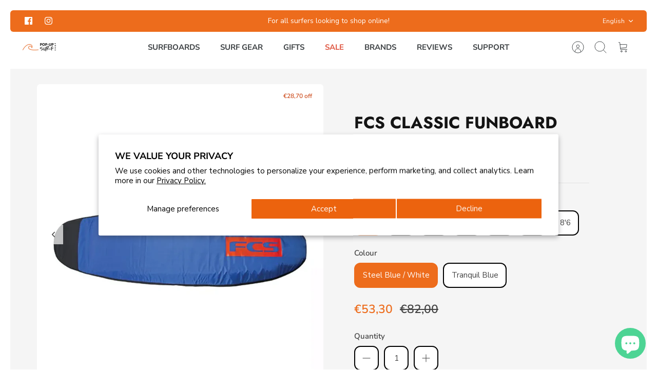

--- FILE ---
content_type: text/html; charset=utf-8
request_url: https://popupsurfshop.eu/products/fcs-classic-funboard-board-bag
body_size: 33905
content:
<!DOCTYPE html><html lang="en" dir="ltr" class="no-js">
<head>

<!-- Google Tag Manager -->
<script>(function(w,d,s,l,i){w[l]=w[l]||[];w[l].push({'gtm.start':
new Date().getTime(),event:'gtm.js'});var f=d.getElementsByTagName(s)[0],
j=d.createElement(s),dl=l!='dataLayer'?'&l='+l:'';j.async=true;j.src=
'https://www.googletagmanager.com/gtm.js?id='+i+dl;f.parentNode.insertBefore(j,f);
})(window,document,'script','dataLayer','GTM-KXPZJRTB');</script>
<!-- End Google Tag Manager -->

  <!-- Mode 4.0.1 -->

  <title>FCS Classic Funboard Board Bag &ndash; Pop-Up Surf Shop</title>

  <meta charset="utf-8" />
<meta name="viewport" content="width=device-width,initial-scale=1.0" />
<meta http-equiv="X-UA-Compatible" content="IE=edge">

<link rel="preconnect" href="https://cdn.shopify.com" crossorigin>
<link rel="preconnect" href="https://fonts.shopify.com" crossorigin>
<link rel="preconnect" href="https://monorail-edge.shopifysvc.com"><link rel="preload" as="font" href="//popupsurfshop.eu/cdn/fonts/nunito_sans/nunitosans_n4.0276fe080df0ca4e6a22d9cb55aed3ed5ba6b1da.woff2" type="font/woff2" crossorigin><link rel="preload" as="font" href="//popupsurfshop.eu/cdn/fonts/nunito_sans/nunitosans_n4.0276fe080df0ca4e6a22d9cb55aed3ed5ba6b1da.woff2" type="font/woff2" crossorigin><link rel="preload" as="font" href="//popupsurfshop.eu/cdn/fonts/jost/jost_n7.921dc18c13fa0b0c94c5e2517ffe06139c3615a3.woff2" type="font/woff2" crossorigin><link rel="preload" as="font" href="//popupsurfshop.eu/cdn/fonts/jost/jost_n7.921dc18c13fa0b0c94c5e2517ffe06139c3615a3.woff2" type="font/woff2" crossorigin><link rel="preload" href="//popupsurfshop.eu/cdn/shop/t/2/assets/vendor.min.js?v=171821347312696842561697460965" as="script">
<link rel="preload" href="//popupsurfshop.eu/cdn/shop/t/2/assets/theme.js?v=43010844633133759231765370275" as="script"><link rel="canonical" href="https://popupsurfshop.eu/products/fcs-classic-funboard-board-bag" /><link rel="icon" href="//popupsurfshop.eu/cdn/shop/files/Group_228.png?crop=center&height=48&v=1701282940&width=48" type="image/png"><meta name="description" content="Classic and affordable board protection for day-to-day use. Overview Built for everyday use, this single fun board cover is great for transporting your board in the car or on the roof, and will effectively safeguard your board from the elements. Features High-density 5mm closed cell foam padding Durable, ​easy-glide zi">
<style data-shopify>

  @font-face {
            font-family: "PopUp";
            src: url("https://cdn.shopify.com/s/files/1/0830/6117/8685/files/CoveredByYourGrace-Regular.woff2?v=1703275674") format("woff2"); 
           }
</style>
<style>
    @font-face {
  font-family: "Nunito Sans";
  font-weight: 400;
  font-style: normal;
  font-display: fallback;
  src: url("//popupsurfshop.eu/cdn/fonts/nunito_sans/nunitosans_n4.0276fe080df0ca4e6a22d9cb55aed3ed5ba6b1da.woff2") format("woff2"),
       url("//popupsurfshop.eu/cdn/fonts/nunito_sans/nunitosans_n4.b4964bee2f5e7fd9c3826447e73afe2baad607b7.woff") format("woff");
}

    @font-face {
  font-family: "Nunito Sans";
  font-weight: 700;
  font-style: normal;
  font-display: fallback;
  src: url("//popupsurfshop.eu/cdn/fonts/nunito_sans/nunitosans_n7.25d963ed46da26098ebeab731e90d8802d989fa5.woff2") format("woff2"),
       url("//popupsurfshop.eu/cdn/fonts/nunito_sans/nunitosans_n7.d32e3219b3d2ec82285d3027bd673efc61a996c8.woff") format("woff");
}

    @font-face {
  font-family: "Nunito Sans";
  font-weight: 600;
  font-style: normal;
  font-display: fallback;
  src: url("//popupsurfshop.eu/cdn/fonts/nunito_sans/nunitosans_n6.6e9464eba570101a53130c8130a9e17a8eb55c21.woff2") format("woff2"),
       url("//popupsurfshop.eu/cdn/fonts/nunito_sans/nunitosans_n6.25a0ac0c0a8a26038c7787054dd6058dfbc20fa8.woff") format("woff");
}

    @font-face {
  font-family: "Nunito Sans";
  font-weight: 500;
  font-style: normal;
  font-display: fallback;
  src: url("//popupsurfshop.eu/cdn/fonts/nunito_sans/nunitosans_n5.6fc0ed1feb3fc393c40619f180fc49c4d0aae0db.woff2") format("woff2"),
       url("//popupsurfshop.eu/cdn/fonts/nunito_sans/nunitosans_n5.2c84830b46099cbcc1095f30e0957b88b914e50a.woff") format("woff");
}

    @font-face {
  font-family: "Nunito Sans";
  font-weight: 400;
  font-style: italic;
  font-display: fallback;
  src: url("//popupsurfshop.eu/cdn/fonts/nunito_sans/nunitosans_i4.6e408730afac1484cf297c30b0e67c86d17fc586.woff2") format("woff2"),
       url("//popupsurfshop.eu/cdn/fonts/nunito_sans/nunitosans_i4.c9b6dcbfa43622b39a5990002775a8381942ae38.woff") format("woff");
}

    @font-face {
  font-family: "Nunito Sans";
  font-weight: 700;
  font-style: italic;
  font-display: fallback;
  src: url("//popupsurfshop.eu/cdn/fonts/nunito_sans/nunitosans_i7.8c1124729eec046a321e2424b2acf328c2c12139.woff2") format("woff2"),
       url("//popupsurfshop.eu/cdn/fonts/nunito_sans/nunitosans_i7.af4cda04357273e0996d21184432bcb14651a64d.woff") format("woff");
}

    @font-face {
  font-family: Jost;
  font-weight: 700;
  font-style: normal;
  font-display: fallback;
  src: url("//popupsurfshop.eu/cdn/fonts/jost/jost_n7.921dc18c13fa0b0c94c5e2517ffe06139c3615a3.woff2") format("woff2"),
       url("//popupsurfshop.eu/cdn/fonts/jost/jost_n7.cbfc16c98c1e195f46c536e775e4e959c5f2f22b.woff") format("woff");
}

    @font-face {
  font-family: Jost;
  font-weight: 700;
  font-style: normal;
  font-display: fallback;
  src: url("//popupsurfshop.eu/cdn/fonts/jost/jost_n7.921dc18c13fa0b0c94c5e2517ffe06139c3615a3.woff2") format("woff2"),
       url("//popupsurfshop.eu/cdn/fonts/jost/jost_n7.cbfc16c98c1e195f46c536e775e4e959c5f2f22b.woff") format("woff");
}

    @font-face {
  font-family: "Nunito Sans";
  font-weight: 400;
  font-style: normal;
  font-display: fallback;
  src: url("//popupsurfshop.eu/cdn/fonts/nunito_sans/nunitosans_n4.0276fe080df0ca4e6a22d9cb55aed3ed5ba6b1da.woff2") format("woff2"),
       url("//popupsurfshop.eu/cdn/fonts/nunito_sans/nunitosans_n4.b4964bee2f5e7fd9c3826447e73afe2baad607b7.woff") format("woff");
}

    @font-face {
  font-family: "Nunito Sans";
  font-weight: 600;
  font-style: normal;
  font-display: fallback;
  src: url("//popupsurfshop.eu/cdn/fonts/nunito_sans/nunitosans_n6.6e9464eba570101a53130c8130a9e17a8eb55c21.woff2") format("woff2"),
       url("//popupsurfshop.eu/cdn/fonts/nunito_sans/nunitosans_n6.25a0ac0c0a8a26038c7787054dd6058dfbc20fa8.woff") format("woff");
}

    @font-face {
  font-family: Jost;
  font-weight: 300;
  font-style: normal;
  font-display: fallback;
  src: url("//popupsurfshop.eu/cdn/fonts/jost/jost_n3.a5df7448b5b8c9a76542f085341dff794ff2a59d.woff2") format("woff2"),
       url("//popupsurfshop.eu/cdn/fonts/jost/jost_n3.882941f5a26d0660f7dd135c08afc57fc6939a07.woff") format("woff");
}

  </style>

  <meta property="og:site_name" content="Pop-Up Surf Shop">
<meta property="og:url" content="https://popupsurfshop.eu/products/fcs-classic-funboard-board-bag">
<meta property="og:title" content="FCS Classic Funboard Board Bag">
<meta property="og:type" content="product">
<meta property="og:description" content="Classic and affordable board protection for day-to-day use. Overview Built for everyday use, this single fun board cover is great for transporting your board in the car or on the roof, and will effectively safeguard your board from the elements. Features High-density 5mm closed cell foam padding Durable, ​easy-glide zi"><meta property="og:image" content="http://popupsurfshop.eu/cdn/shop/files/BCL-FB-TBL_1200x1200.webp?v=1767099150">
  <meta property="og:image:secure_url" content="https://popupsurfshop.eu/cdn/shop/files/BCL-FB-TBL_1200x1200.webp?v=1767099150">
  <meta property="og:image:width" content="1772">
  <meta property="og:image:height" content="2000"><meta property="og:price:amount" content="53,30">
  <meta property="og:price:currency" content="EUR"><meta name="twitter:card" content="summary_large_image">
<meta name="twitter:title" content="FCS Classic Funboard Board Bag">
<meta name="twitter:description" content="Classic and affordable board protection for day-to-day use. Overview Built for everyday use, this single fun board cover is great for transporting your board in the car or on the roof, and will effectively safeguard your board from the elements. Features High-density 5mm closed cell foam padding Durable, ​easy-glide zi">


  <link href="//popupsurfshop.eu/cdn/shop/t/2/assets/styles.css?v=109276492277789648041759343200" rel="stylesheet" type="text/css" media="all" />
<script>
    document.documentElement.className = document.documentElement.className.replace('no-js', 'js');
    window.theme = window.theme || {};
    theme.money_format_with_product_code_preference = "€{{amount_with_comma_separator}}";
    theme.money_format = "€{{amount_with_comma_separator}}";
    theme.strings = {
      previous: "Previous",
      next: "Next",
      addressError: "Error looking up that address",
      addressNoResults: "No results for that address",
      addressQueryLimit: "You have exceeded the Google API usage limit. Consider upgrading to a \u003ca href=\"https:\/\/developers.google.com\/maps\/premium\/usage-limits\"\u003ePremium Plan\u003c\/a\u003e.",
      authError: "There was a problem authenticating your Google Maps API Key.",
      icon_labels_left: "Left",
      icon_labels_right: "Right",
      icon_labels_down: "Down",
      icon_labels_close: "Close",
      icon_labels_plus: "Plus",
      imageSlider: "Image slider",
      cart_terms_confirmation: "You must agree to the terms and conditions before continuing.",
      cart_general_quantity_too_high: "You can only have [QUANTITY] in your cart",
      products_listing_from: "From",
      products_product_add_to_cart: "Add to Cart",
      products_variant_no_stock: "Sold out",
      products_variant_non_existent: "Variant unavailable",
      products_product_pick_a: "Pick a",
      general_navigation_menu_toggle_aria_label: "Toggle menu",
      general_accessibility_labels_close: "Close",
      products_product_added_to_cart: "Added to cart",
      general_quick_search_pages: "Pages",
      general_quick_search_no_results: "Sorry, we couldn\u0026#39;t find any results"
    };
    theme.routes = {
      search_url: '/search',
      cart_url: '/cart',
      cart_add_url: '/cart/add.js',
      cart_change_url: '/cart/change.js',
      cart_update_url: '/cart/update.js',
      predictive_search_url: '/search/suggest'
    };
    theme.settings = {
      cart_type: "drawer",
      after_add_to_cart: "drawer",
      quickbuy_style: "button-quick-add",
      quickbuy_visibility: "always",
      avoid_orphans: true,
      qb_enable_sticky_cols: true,
      show_search_suggestions: true
    };

    theme.enqueueStyleUpdateQueue = [];
    theme.enqueueStyleUpdateTimeoutId = null;
    theme.enqueueStyleUpdate = (cb) => {
      clearTimeout(theme.enqueueStyleUpdateTimeoutId);
      theme.enqueueStyleUpdateQueue.push(cb);
      theme.enqueueStyleUpdateTimeoutId = setTimeout(() => {
        while (theme.enqueueStyleUpdateQueue.length > 0) {
          theme.enqueueStyleUpdateQueue.pop()();
        }
      }, 0);
    }
  </script>

  <script src="//popupsurfshop.eu/cdn/shop/t/2/assets/vendor.min.js?v=171821347312696842561697460965" defer></script>
  <script src="//popupsurfshop.eu/cdn/shop/t/2/assets/theme.js?v=43010844633133759231765370275" defer></script>

  <script>window.performance && window.performance.mark && window.performance.mark('shopify.content_for_header.start');</script><meta name="facebook-domain-verification" content="ccd09d86hwkj7kmr891lim3k30f5gp">
<meta name="google-site-verification" content="pte_JCgDSRDvd_8ROZL8GUtgOVe0R09pgE7YnAUskVI">
<meta id="shopify-digital-wallet" name="shopify-digital-wallet" content="/83061178685/digital_wallets/dialog">
<meta name="shopify-checkout-api-token" content="89846fbafce02d1fd1b5a19a32a76755">
<meta id="in-context-paypal-metadata" data-shop-id="83061178685" data-venmo-supported="false" data-environment="production" data-locale="en_US" data-paypal-v4="true" data-currency="EUR">
<link rel="alternate" hreflang="x-default" href="https://popupsurfshop.eu/products/fcs-classic-funboard-board-bag">
<link rel="alternate" hreflang="en" href="https://popupsurfshop.eu/products/fcs-classic-funboard-board-bag">
<link rel="alternate" hreflang="nl" href="https://popupsurfshop.eu/nl/products/fcs-classic-funboard-board-bag">
<link rel="alternate" hreflang="de" href="https://popupsurfshop.eu/de/products/fcs-classic-funboard-board-bag">
<link rel="alternate" hreflang="fr" href="https://popupsurfshop.eu/fr/products/fcs-classic-funboard-board-bag">
<link rel="alternate" type="application/json+oembed" href="https://popupsurfshop.eu/products/fcs-classic-funboard-board-bag.oembed">
<script async="async" src="/checkouts/internal/preloads.js?locale=en-NL"></script>
<script id="apple-pay-shop-capabilities" type="application/json">{"shopId":83061178685,"countryCode":"NL","currencyCode":"EUR","merchantCapabilities":["supports3DS"],"merchantId":"gid:\/\/shopify\/Shop\/83061178685","merchantName":"Pop-Up Surf Shop","requiredBillingContactFields":["postalAddress","email","phone"],"requiredShippingContactFields":["postalAddress","email","phone"],"shippingType":"shipping","supportedNetworks":["visa","maestro","masterCard"],"total":{"type":"pending","label":"Pop-Up Surf Shop","amount":"1.00"},"shopifyPaymentsEnabled":true,"supportsSubscriptions":true}</script>
<script id="shopify-features" type="application/json">{"accessToken":"89846fbafce02d1fd1b5a19a32a76755","betas":["rich-media-storefront-analytics"],"domain":"popupsurfshop.eu","predictiveSearch":true,"shopId":83061178685,"locale":"en"}</script>
<script>var Shopify = Shopify || {};
Shopify.shop = "popup-surfshop.myshopify.com";
Shopify.locale = "en";
Shopify.currency = {"active":"EUR","rate":"1.0"};
Shopify.country = "NL";
Shopify.theme = {"name":"Mode","id":162112078141,"schema_name":"Mode","schema_version":"4.0.1","theme_store_id":1578,"role":"main"};
Shopify.theme.handle = "null";
Shopify.theme.style = {"id":null,"handle":null};
Shopify.cdnHost = "popupsurfshop.eu/cdn";
Shopify.routes = Shopify.routes || {};
Shopify.routes.root = "/";</script>
<script type="module">!function(o){(o.Shopify=o.Shopify||{}).modules=!0}(window);</script>
<script>!function(o){function n(){var o=[];function n(){o.push(Array.prototype.slice.apply(arguments))}return n.q=o,n}var t=o.Shopify=o.Shopify||{};t.loadFeatures=n(),t.autoloadFeatures=n()}(window);</script>
<script id="shop-js-analytics" type="application/json">{"pageType":"product"}</script>
<script defer="defer" async type="module" src="//popupsurfshop.eu/cdn/shopifycloud/shop-js/modules/v2/client.init-shop-cart-sync_IZsNAliE.en.esm.js"></script>
<script defer="defer" async type="module" src="//popupsurfshop.eu/cdn/shopifycloud/shop-js/modules/v2/chunk.common_0OUaOowp.esm.js"></script>
<script type="module">
  await import("//popupsurfshop.eu/cdn/shopifycloud/shop-js/modules/v2/client.init-shop-cart-sync_IZsNAliE.en.esm.js");
await import("//popupsurfshop.eu/cdn/shopifycloud/shop-js/modules/v2/chunk.common_0OUaOowp.esm.js");

  window.Shopify.SignInWithShop?.initShopCartSync?.({"fedCMEnabled":true,"windoidEnabled":true});

</script>
<script>(function() {
  var isLoaded = false;
  function asyncLoad() {
    if (isLoaded) return;
    isLoaded = true;
    var urls = ["https:\/\/chimpstatic.com\/mcjs-connected\/js\/users\/ec94d465968e11a96e5786116\/452595f0f004f0afa8068e1c2.js?shop=popup-surfshop.myshopify.com","https:\/\/cdn.nfcube.com\/instafeed-ea6009c57e62ca3d7d30b6b2ee989c68.js?shop=popup-surfshop.myshopify.com"];
    for (var i = 0; i < urls.length; i++) {
      var s = document.createElement('script');
      s.type = 'text/javascript';
      s.async = true;
      s.src = urls[i];
      var x = document.getElementsByTagName('script')[0];
      x.parentNode.insertBefore(s, x);
    }
  };
  if(window.attachEvent) {
    window.attachEvent('onload', asyncLoad);
  } else {
    window.addEventListener('load', asyncLoad, false);
  }
})();</script>
<script id="__st">var __st={"a":83061178685,"offset":3600,"reqid":"79e3bd85-ce0f-4d88-9c6d-9e41f34c2e84-1768414451","pageurl":"popupsurfshop.eu\/products\/fcs-classic-funboard-board-bag","u":"2f301f314f8f","p":"product","rtyp":"product","rid":9524015694141};</script>
<script>window.ShopifyPaypalV4VisibilityTracking = true;</script>
<script id="captcha-bootstrap">!function(){'use strict';const t='contact',e='account',n='new_comment',o=[[t,t],['blogs',n],['comments',n],[t,'customer']],c=[[e,'customer_login'],[e,'guest_login'],[e,'recover_customer_password'],[e,'create_customer']],r=t=>t.map((([t,e])=>`form[action*='/${t}']:not([data-nocaptcha='true']) input[name='form_type'][value='${e}']`)).join(','),a=t=>()=>t?[...document.querySelectorAll(t)].map((t=>t.form)):[];function s(){const t=[...o],e=r(t);return a(e)}const i='password',u='form_key',d=['recaptcha-v3-token','g-recaptcha-response','h-captcha-response',i],f=()=>{try{return window.sessionStorage}catch{return}},m='__shopify_v',_=t=>t.elements[u];function p(t,e,n=!1){try{const o=window.sessionStorage,c=JSON.parse(o.getItem(e)),{data:r}=function(t){const{data:e,action:n}=t;return t[m]||n?{data:e,action:n}:{data:t,action:n}}(c);for(const[e,n]of Object.entries(r))t.elements[e]&&(t.elements[e].value=n);n&&o.removeItem(e)}catch(o){console.error('form repopulation failed',{error:o})}}const l='form_type',E='cptcha';function T(t){t.dataset[E]=!0}const w=window,h=w.document,L='Shopify',v='ce_forms',y='captcha';let A=!1;((t,e)=>{const n=(g='f06e6c50-85a8-45c8-87d0-21a2b65856fe',I='https://cdn.shopify.com/shopifycloud/storefront-forms-hcaptcha/ce_storefront_forms_captcha_hcaptcha.v1.5.2.iife.js',D={infoText:'Protected by hCaptcha',privacyText:'Privacy',termsText:'Terms'},(t,e,n)=>{const o=w[L][v],c=o.bindForm;if(c)return c(t,g,e,D).then(n);var r;o.q.push([[t,g,e,D],n]),r=I,A||(h.body.append(Object.assign(h.createElement('script'),{id:'captcha-provider',async:!0,src:r})),A=!0)});var g,I,D;w[L]=w[L]||{},w[L][v]=w[L][v]||{},w[L][v].q=[],w[L][y]=w[L][y]||{},w[L][y].protect=function(t,e){n(t,void 0,e),T(t)},Object.freeze(w[L][y]),function(t,e,n,w,h,L){const[v,y,A,g]=function(t,e,n){const i=e?o:[],u=t?c:[],d=[...i,...u],f=r(d),m=r(i),_=r(d.filter((([t,e])=>n.includes(e))));return[a(f),a(m),a(_),s()]}(w,h,L),I=t=>{const e=t.target;return e instanceof HTMLFormElement?e:e&&e.form},D=t=>v().includes(t);t.addEventListener('submit',(t=>{const e=I(t);if(!e)return;const n=D(e)&&!e.dataset.hcaptchaBound&&!e.dataset.recaptchaBound,o=_(e),c=g().includes(e)&&(!o||!o.value);(n||c)&&t.preventDefault(),c&&!n&&(function(t){try{if(!f())return;!function(t){const e=f();if(!e)return;const n=_(t);if(!n)return;const o=n.value;o&&e.removeItem(o)}(t);const e=Array.from(Array(32),(()=>Math.random().toString(36)[2])).join('');!function(t,e){_(t)||t.append(Object.assign(document.createElement('input'),{type:'hidden',name:u})),t.elements[u].value=e}(t,e),function(t,e){const n=f();if(!n)return;const o=[...t.querySelectorAll(`input[type='${i}']`)].map((({name:t})=>t)),c=[...d,...o],r={};for(const[a,s]of new FormData(t).entries())c.includes(a)||(r[a]=s);n.setItem(e,JSON.stringify({[m]:1,action:t.action,data:r}))}(t,e)}catch(e){console.error('failed to persist form',e)}}(e),e.submit())}));const S=(t,e)=>{t&&!t.dataset[E]&&(n(t,e.some((e=>e===t))),T(t))};for(const o of['focusin','change'])t.addEventListener(o,(t=>{const e=I(t);D(e)&&S(e,y())}));const B=e.get('form_key'),M=e.get(l),P=B&&M;t.addEventListener('DOMContentLoaded',(()=>{const t=y();if(P)for(const e of t)e.elements[l].value===M&&p(e,B);[...new Set([...A(),...v().filter((t=>'true'===t.dataset.shopifyCaptcha))])].forEach((e=>S(e,t)))}))}(h,new URLSearchParams(w.location.search),n,t,e,['guest_login'])})(!0,!0)}();</script>
<script integrity="sha256-4kQ18oKyAcykRKYeNunJcIwy7WH5gtpwJnB7kiuLZ1E=" data-source-attribution="shopify.loadfeatures" defer="defer" src="//popupsurfshop.eu/cdn/shopifycloud/storefront/assets/storefront/load_feature-a0a9edcb.js" crossorigin="anonymous"></script>
<script data-source-attribution="shopify.dynamic_checkout.dynamic.init">var Shopify=Shopify||{};Shopify.PaymentButton=Shopify.PaymentButton||{isStorefrontPortableWallets:!0,init:function(){window.Shopify.PaymentButton.init=function(){};var t=document.createElement("script");t.src="https://popupsurfshop.eu/cdn/shopifycloud/portable-wallets/latest/portable-wallets.en.js",t.type="module",document.head.appendChild(t)}};
</script>
<script data-source-attribution="shopify.dynamic_checkout.buyer_consent">
  function portableWalletsHideBuyerConsent(e){var t=document.getElementById("shopify-buyer-consent"),n=document.getElementById("shopify-subscription-policy-button");t&&n&&(t.classList.add("hidden"),t.setAttribute("aria-hidden","true"),n.removeEventListener("click",e))}function portableWalletsShowBuyerConsent(e){var t=document.getElementById("shopify-buyer-consent"),n=document.getElementById("shopify-subscription-policy-button");t&&n&&(t.classList.remove("hidden"),t.removeAttribute("aria-hidden"),n.addEventListener("click",e))}window.Shopify?.PaymentButton&&(window.Shopify.PaymentButton.hideBuyerConsent=portableWalletsHideBuyerConsent,window.Shopify.PaymentButton.showBuyerConsent=portableWalletsShowBuyerConsent);
</script>
<script data-source-attribution="shopify.dynamic_checkout.cart.bootstrap">document.addEventListener("DOMContentLoaded",(function(){function t(){return document.querySelector("shopify-accelerated-checkout-cart, shopify-accelerated-checkout")}if(t())Shopify.PaymentButton.init();else{new MutationObserver((function(e,n){t()&&(Shopify.PaymentButton.init(),n.disconnect())})).observe(document.body,{childList:!0,subtree:!0})}}));
</script>
<script id='scb4127' type='text/javascript' async='' src='https://popupsurfshop.eu/cdn/shopifycloud/privacy-banner/storefront-banner.js'></script><link id="shopify-accelerated-checkout-styles" rel="stylesheet" media="screen" href="https://popupsurfshop.eu/cdn/shopifycloud/portable-wallets/latest/accelerated-checkout-backwards-compat.css" crossorigin="anonymous">
<style id="shopify-accelerated-checkout-cart">
        #shopify-buyer-consent {
  margin-top: 1em;
  display: inline-block;
  width: 100%;
}

#shopify-buyer-consent.hidden {
  display: none;
}

#shopify-subscription-policy-button {
  background: none;
  border: none;
  padding: 0;
  text-decoration: underline;
  font-size: inherit;
  cursor: pointer;
}

#shopify-subscription-policy-button::before {
  box-shadow: none;
}

      </style>
<script id="sections-script" data-sections="related-products" defer="defer" src="//popupsurfshop.eu/cdn/shop/t/2/compiled_assets/scripts.js?1303"></script>
<script>window.performance && window.performance.mark && window.performance.mark('shopify.content_for_header.end');</script>
  <script src="https://cdn-widgetsrepository.yotpo.com/v1/loader/81wfdOpEHPyZDVg48AsiGzzo0NjVWlzoNSX2fdDU" async></script>
<script src="https://cdn.shopify.com/extensions/7bc9bb47-adfa-4267-963e-cadee5096caf/inbox-1252/assets/inbox-chat-loader.js" type="text/javascript" defer="defer"></script>
<link href="https://monorail-edge.shopifysvc.com" rel="dns-prefetch">
<script>(function(){if ("sendBeacon" in navigator && "performance" in window) {try {var session_token_from_headers = performance.getEntriesByType('navigation')[0].serverTiming.find(x => x.name == '_s').description;} catch {var session_token_from_headers = undefined;}var session_cookie_matches = document.cookie.match(/_shopify_s=([^;]*)/);var session_token_from_cookie = session_cookie_matches && session_cookie_matches.length === 2 ? session_cookie_matches[1] : "";var session_token = session_token_from_headers || session_token_from_cookie || "";function handle_abandonment_event(e) {var entries = performance.getEntries().filter(function(entry) {return /monorail-edge.shopifysvc.com/.test(entry.name);});if (!window.abandonment_tracked && entries.length === 0) {window.abandonment_tracked = true;var currentMs = Date.now();var navigation_start = performance.timing.navigationStart;var payload = {shop_id: 83061178685,url: window.location.href,navigation_start,duration: currentMs - navigation_start,session_token,page_type: "product"};window.navigator.sendBeacon("https://monorail-edge.shopifysvc.com/v1/produce", JSON.stringify({schema_id: "online_store_buyer_site_abandonment/1.1",payload: payload,metadata: {event_created_at_ms: currentMs,event_sent_at_ms: currentMs}}));}}window.addEventListener('pagehide', handle_abandonment_event);}}());</script>
<script id="web-pixels-manager-setup">(function e(e,d,r,n,o){if(void 0===o&&(o={}),!Boolean(null===(a=null===(i=window.Shopify)||void 0===i?void 0:i.analytics)||void 0===a?void 0:a.replayQueue)){var i,a;window.Shopify=window.Shopify||{};var t=window.Shopify;t.analytics=t.analytics||{};var s=t.analytics;s.replayQueue=[],s.publish=function(e,d,r){return s.replayQueue.push([e,d,r]),!0};try{self.performance.mark("wpm:start")}catch(e){}var l=function(){var e={modern:/Edge?\/(1{2}[4-9]|1[2-9]\d|[2-9]\d{2}|\d{4,})\.\d+(\.\d+|)|Firefox\/(1{2}[4-9]|1[2-9]\d|[2-9]\d{2}|\d{4,})\.\d+(\.\d+|)|Chrom(ium|e)\/(9{2}|\d{3,})\.\d+(\.\d+|)|(Maci|X1{2}).+ Version\/(15\.\d+|(1[6-9]|[2-9]\d|\d{3,})\.\d+)([,.]\d+|)( \(\w+\)|)( Mobile\/\w+|) Safari\/|Chrome.+OPR\/(9{2}|\d{3,})\.\d+\.\d+|(CPU[ +]OS|iPhone[ +]OS|CPU[ +]iPhone|CPU IPhone OS|CPU iPad OS)[ +]+(15[._]\d+|(1[6-9]|[2-9]\d|\d{3,})[._]\d+)([._]\d+|)|Android:?[ /-](13[3-9]|1[4-9]\d|[2-9]\d{2}|\d{4,})(\.\d+|)(\.\d+|)|Android.+Firefox\/(13[5-9]|1[4-9]\d|[2-9]\d{2}|\d{4,})\.\d+(\.\d+|)|Android.+Chrom(ium|e)\/(13[3-9]|1[4-9]\d|[2-9]\d{2}|\d{4,})\.\d+(\.\d+|)|SamsungBrowser\/([2-9]\d|\d{3,})\.\d+/,legacy:/Edge?\/(1[6-9]|[2-9]\d|\d{3,})\.\d+(\.\d+|)|Firefox\/(5[4-9]|[6-9]\d|\d{3,})\.\d+(\.\d+|)|Chrom(ium|e)\/(5[1-9]|[6-9]\d|\d{3,})\.\d+(\.\d+|)([\d.]+$|.*Safari\/(?![\d.]+ Edge\/[\d.]+$))|(Maci|X1{2}).+ Version\/(10\.\d+|(1[1-9]|[2-9]\d|\d{3,})\.\d+)([,.]\d+|)( \(\w+\)|)( Mobile\/\w+|) Safari\/|Chrome.+OPR\/(3[89]|[4-9]\d|\d{3,})\.\d+\.\d+|(CPU[ +]OS|iPhone[ +]OS|CPU[ +]iPhone|CPU IPhone OS|CPU iPad OS)[ +]+(10[._]\d+|(1[1-9]|[2-9]\d|\d{3,})[._]\d+)([._]\d+|)|Android:?[ /-](13[3-9]|1[4-9]\d|[2-9]\d{2}|\d{4,})(\.\d+|)(\.\d+|)|Mobile Safari.+OPR\/([89]\d|\d{3,})\.\d+\.\d+|Android.+Firefox\/(13[5-9]|1[4-9]\d|[2-9]\d{2}|\d{4,})\.\d+(\.\d+|)|Android.+Chrom(ium|e)\/(13[3-9]|1[4-9]\d|[2-9]\d{2}|\d{4,})\.\d+(\.\d+|)|Android.+(UC? ?Browser|UCWEB|U3)[ /]?(15\.([5-9]|\d{2,})|(1[6-9]|[2-9]\d|\d{3,})\.\d+)\.\d+|SamsungBrowser\/(5\.\d+|([6-9]|\d{2,})\.\d+)|Android.+MQ{2}Browser\/(14(\.(9|\d{2,})|)|(1[5-9]|[2-9]\d|\d{3,})(\.\d+|))(\.\d+|)|K[Aa][Ii]OS\/(3\.\d+|([4-9]|\d{2,})\.\d+)(\.\d+|)/},d=e.modern,r=e.legacy,n=navigator.userAgent;return n.match(d)?"modern":n.match(r)?"legacy":"unknown"}(),u="modern"===l?"modern":"legacy",c=(null!=n?n:{modern:"",legacy:""})[u],f=function(e){return[e.baseUrl,"/wpm","/b",e.hashVersion,"modern"===e.buildTarget?"m":"l",".js"].join("")}({baseUrl:d,hashVersion:r,buildTarget:u}),m=function(e){var d=e.version,r=e.bundleTarget,n=e.surface,o=e.pageUrl,i=e.monorailEndpoint;return{emit:function(e){var a=e.status,t=e.errorMsg,s=(new Date).getTime(),l=JSON.stringify({metadata:{event_sent_at_ms:s},events:[{schema_id:"web_pixels_manager_load/3.1",payload:{version:d,bundle_target:r,page_url:o,status:a,surface:n,error_msg:t},metadata:{event_created_at_ms:s}}]});if(!i)return console&&console.warn&&console.warn("[Web Pixels Manager] No Monorail endpoint provided, skipping logging."),!1;try{return self.navigator.sendBeacon.bind(self.navigator)(i,l)}catch(e){}var u=new XMLHttpRequest;try{return u.open("POST",i,!0),u.setRequestHeader("Content-Type","text/plain"),u.send(l),!0}catch(e){return console&&console.warn&&console.warn("[Web Pixels Manager] Got an unhandled error while logging to Monorail."),!1}}}}({version:r,bundleTarget:l,surface:e.surface,pageUrl:self.location.href,monorailEndpoint:e.monorailEndpoint});try{o.browserTarget=l,function(e){var d=e.src,r=e.async,n=void 0===r||r,o=e.onload,i=e.onerror,a=e.sri,t=e.scriptDataAttributes,s=void 0===t?{}:t,l=document.createElement("script"),u=document.querySelector("head"),c=document.querySelector("body");if(l.async=n,l.src=d,a&&(l.integrity=a,l.crossOrigin="anonymous"),s)for(var f in s)if(Object.prototype.hasOwnProperty.call(s,f))try{l.dataset[f]=s[f]}catch(e){}if(o&&l.addEventListener("load",o),i&&l.addEventListener("error",i),u)u.appendChild(l);else{if(!c)throw new Error("Did not find a head or body element to append the script");c.appendChild(l)}}({src:f,async:!0,onload:function(){if(!function(){var e,d;return Boolean(null===(d=null===(e=window.Shopify)||void 0===e?void 0:e.analytics)||void 0===d?void 0:d.initialized)}()){var d=window.webPixelsManager.init(e)||void 0;if(d){var r=window.Shopify.analytics;r.replayQueue.forEach((function(e){var r=e[0],n=e[1],o=e[2];d.publishCustomEvent(r,n,o)})),r.replayQueue=[],r.publish=d.publishCustomEvent,r.visitor=d.visitor,r.initialized=!0}}},onerror:function(){return m.emit({status:"failed",errorMsg:"".concat(f," has failed to load")})},sri:function(e){var d=/^sha384-[A-Za-z0-9+/=]+$/;return"string"==typeof e&&d.test(e)}(c)?c:"",scriptDataAttributes:o}),m.emit({status:"loading"})}catch(e){m.emit({status:"failed",errorMsg:(null==e?void 0:e.message)||"Unknown error"})}}})({shopId: 83061178685,storefrontBaseUrl: "https://popupsurfshop.eu",extensionsBaseUrl: "https://extensions.shopifycdn.com/cdn/shopifycloud/web-pixels-manager",monorailEndpoint: "https://monorail-edge.shopifysvc.com/unstable/produce_batch",surface: "storefront-renderer",enabledBetaFlags: ["2dca8a86","a0d5f9d2"],webPixelsConfigList: [{"id":"1853948286","configuration":"{\"config\":\"{\\\"google_tag_ids\\\":[\\\"G-7KEZBQGKYG\\\",\\\"AW-10987473469\\\"],\\\"target_country\\\":\\\"NL\\\",\\\"gtag_events\\\":[{\\\"type\\\":\\\"search\\\",\\\"action_label\\\":[\\\"G-7KEZBQGKYG\\\",\\\"AW-10987473469\\\/cYJiCIXG1bUaEL2Unvco\\\"]},{\\\"type\\\":\\\"begin_checkout\\\",\\\"action_label\\\":[\\\"G-7KEZBQGKYG\\\",\\\"AW-10987473469\\\/ifv7CN_P-eMZEL2Unvco\\\"]},{\\\"type\\\":\\\"view_item\\\",\\\"action_label\\\":[\\\"G-7KEZBQGKYG\\\",\\\"AW-10987473469\\\/Z7CTCILG1bUaEL2Unvco\\\"]},{\\\"type\\\":\\\"purchase\\\",\\\"action_label\\\":[\\\"G-7KEZBQGKYG\\\",\\\"AW-10987473469\\\/b5ftCK-98cwZEL2Unvco\\\"]},{\\\"type\\\":\\\"page_view\\\",\\\"action_label\\\":\\\"G-7KEZBQGKYG\\\"},{\\\"type\\\":\\\"add_payment_info\\\",\\\"action_label\\\":[\\\"G-7KEZBQGKYG\\\",\\\"AW-10987473469\\\/vo_8CIjG1bUaEL2Unvco\\\"]},{\\\"type\\\":\\\"add_to_cart\\\",\\\"action_label\\\":[\\\"G-7KEZBQGKYG\\\",\\\"AW-10987473469\\\/s7ABCMbr7uMZEL2Unvco\\\"]}],\\\"enable_monitoring_mode\\\":false}\"}","eventPayloadVersion":"v1","runtimeContext":"OPEN","scriptVersion":"b2a88bafab3e21179ed38636efcd8a93","type":"APP","apiClientId":1780363,"privacyPurposes":[],"dataSharingAdjustments":{"protectedCustomerApprovalScopes":["read_customer_address","read_customer_email","read_customer_name","read_customer_personal_data","read_customer_phone"]}},{"id":"383811901","configuration":"{\"pixel_id\":\"1493976107784935\",\"pixel_type\":\"facebook_pixel\",\"metaapp_system_user_token\":\"-\"}","eventPayloadVersion":"v1","runtimeContext":"OPEN","scriptVersion":"ca16bc87fe92b6042fbaa3acc2fbdaa6","type":"APP","apiClientId":2329312,"privacyPurposes":["ANALYTICS","MARKETING","SALE_OF_DATA"],"dataSharingAdjustments":{"protectedCustomerApprovalScopes":["read_customer_address","read_customer_email","read_customer_name","read_customer_personal_data","read_customer_phone"]}},{"id":"shopify-app-pixel","configuration":"{}","eventPayloadVersion":"v1","runtimeContext":"STRICT","scriptVersion":"0450","apiClientId":"shopify-pixel","type":"APP","privacyPurposes":["ANALYTICS","MARKETING"]},{"id":"shopify-custom-pixel","eventPayloadVersion":"v1","runtimeContext":"LAX","scriptVersion":"0450","apiClientId":"shopify-pixel","type":"CUSTOM","privacyPurposes":["ANALYTICS","MARKETING"]}],isMerchantRequest: false,initData: {"shop":{"name":"Pop-Up Surf Shop","paymentSettings":{"currencyCode":"EUR"},"myshopifyDomain":"popup-surfshop.myshopify.com","countryCode":"NL","storefrontUrl":"https:\/\/popupsurfshop.eu"},"customer":null,"cart":null,"checkout":null,"productVariants":[{"price":{"amount":53.3,"currencyCode":"EUR"},"product":{"title":"FCS Classic Funboard Board Bag","vendor":"FCS","id":"9524015694141","untranslatedTitle":"FCS Classic Funboard Board Bag","url":"\/products\/fcs-classic-funboard-board-bag","type":"Board Covers"},"id":"49011640959293","image":{"src":"\/\/popupsurfshop.eu\/cdn\/shop\/files\/BCL-FB-SBW_1f872b3c-276a-421d-843b-5e34a5c1028d.webp?v=1767099150"},"sku":"BCL-060-FB-SBW","title":"6'0 \/ Steel Blue \/ White","untranslatedTitle":"6'0 \/ Steel Blue \/ White"},{"price":{"amount":55.25,"currencyCode":"EUR"},"product":{"title":"FCS Classic Funboard Board Bag","vendor":"FCS","id":"9524015694141","untranslatedTitle":"FCS Classic Funboard Board Bag","url":"\/products\/fcs-classic-funboard-board-bag","type":"Board Covers"},"id":"49011640992061","image":{"src":"\/\/popupsurfshop.eu\/cdn\/shop\/files\/BCL-FB-SBW_1f872b3c-276a-421d-843b-5e34a5c1028d.webp?v=1767099150"},"sku":"BCL-063-FB-SBW","title":"6'3 \/ Steel Blue \/ White","untranslatedTitle":"6'3 \/ Steel Blue \/ White"},{"price":{"amount":57.85,"currencyCode":"EUR"},"product":{"title":"FCS Classic Funboard Board Bag","vendor":"FCS","id":"9524015694141","untranslatedTitle":"FCS Classic Funboard Board Bag","url":"\/products\/fcs-classic-funboard-board-bag","type":"Board Covers"},"id":"49011641024829","image":{"src":"\/\/popupsurfshop.eu\/cdn\/shop\/files\/BCL-FB-SBW_1f872b3c-276a-421d-843b-5e34a5c1028d.webp?v=1767099150"},"sku":"BCL-067-FB-SBW","title":"6'7 \/ Steel Blue \/ White","untranslatedTitle":"6'7 \/ Steel Blue \/ White"},{"price":{"amount":61.75,"currencyCode":"EUR"},"product":{"title":"FCS Classic Funboard Board Bag","vendor":"FCS","id":"9524015694141","untranslatedTitle":"FCS Classic Funboard Board Bag","url":"\/products\/fcs-classic-funboard-board-bag","type":"Board Covers"},"id":"49011641057597","image":{"src":"\/\/popupsurfshop.eu\/cdn\/shop\/files\/BCL-FB-SBW_1f872b3c-276a-421d-843b-5e34a5c1028d.webp?v=1767099150"},"sku":"BCL-070-FB-SBW","title":"7'0 \/ Steel Blue \/ White","untranslatedTitle":"7'0 \/ Steel Blue \/ White"},{"price":{"amount":65.0,"currencyCode":"EUR"},"product":{"title":"FCS Classic Funboard Board Bag","vendor":"FCS","id":"9524015694141","untranslatedTitle":"FCS Classic Funboard Board Bag","url":"\/products\/fcs-classic-funboard-board-bag","type":"Board Covers"},"id":"49011641090365","image":{"src":"\/\/popupsurfshop.eu\/cdn\/shop\/files\/BCL-FB-SBW_1f872b3c-276a-421d-843b-5e34a5c1028d.webp?v=1767099150"},"sku":"BCL-076-FB-SBW","title":"7'6 \/ Steel Blue \/ White","untranslatedTitle":"7'6 \/ Steel Blue \/ White"},{"price":{"amount":66.3,"currencyCode":"EUR"},"product":{"title":"FCS Classic Funboard Board Bag","vendor":"FCS","id":"9524015694141","untranslatedTitle":"FCS Classic Funboard Board Bag","url":"\/products\/fcs-classic-funboard-board-bag","type":"Board Covers"},"id":"49011641123133","image":{"src":"\/\/popupsurfshop.eu\/cdn\/shop\/files\/BCL-FB-SBW_1f872b3c-276a-421d-843b-5e34a5c1028d.webp?v=1767099150"},"sku":"BCL-080-FB-SBW","title":"8'0 \/ Steel Blue \/ White","untranslatedTitle":"8'0 \/ Steel Blue \/ White"},{"price":{"amount":53.3,"currencyCode":"EUR"},"product":{"title":"FCS Classic Funboard Board Bag","vendor":"FCS","id":"9524015694141","untranslatedTitle":"FCS Classic Funboard Board Bag","url":"\/products\/fcs-classic-funboard-board-bag","type":"Board Covers"},"id":"49011641155901","image":{"src":"\/\/popupsurfshop.eu\/cdn\/shop\/files\/BCL-FB-TBL.webp?v=1767099150"},"sku":"BCL-060-FB-TBL","title":"6'0 \/ Tranquil Blue","untranslatedTitle":"6'0 \/ Tranquil Blue"},{"price":{"amount":71.5,"currencyCode":"EUR"},"product":{"title":"FCS Classic Funboard Board Bag","vendor":"FCS","id":"9524015694141","untranslatedTitle":"FCS Classic Funboard Board Bag","url":"\/products\/fcs-classic-funboard-board-bag","type":"Board Covers"},"id":"49011641188669","image":{"src":"\/\/popupsurfshop.eu\/cdn\/shop\/files\/BCL-FB-TBL.webp?v=1767099150"},"sku":"BCL-086-FB-TBL","title":"8'6 \/ Tranquil Blue","untranslatedTitle":"8'6 \/ Tranquil Blue"}],"purchasingCompany":null},},"https://popupsurfshop.eu/cdn","7cecd0b6w90c54c6cpe92089d5m57a67346",{"modern":"","legacy":""},{"shopId":"83061178685","storefrontBaseUrl":"https:\/\/popupsurfshop.eu","extensionBaseUrl":"https:\/\/extensions.shopifycdn.com\/cdn\/shopifycloud\/web-pixels-manager","surface":"storefront-renderer","enabledBetaFlags":"[\"2dca8a86\", \"a0d5f9d2\"]","isMerchantRequest":"false","hashVersion":"7cecd0b6w90c54c6cpe92089d5m57a67346","publish":"custom","events":"[[\"page_viewed\",{}],[\"product_viewed\",{\"productVariant\":{\"price\":{\"amount\":53.3,\"currencyCode\":\"EUR\"},\"product\":{\"title\":\"FCS Classic Funboard Board Bag\",\"vendor\":\"FCS\",\"id\":\"9524015694141\",\"untranslatedTitle\":\"FCS Classic Funboard Board Bag\",\"url\":\"\/products\/fcs-classic-funboard-board-bag\",\"type\":\"Board Covers\"},\"id\":\"49011640959293\",\"image\":{\"src\":\"\/\/popupsurfshop.eu\/cdn\/shop\/files\/BCL-FB-SBW_1f872b3c-276a-421d-843b-5e34a5c1028d.webp?v=1767099150\"},\"sku\":\"BCL-060-FB-SBW\",\"title\":\"6'0 \/ Steel Blue \/ White\",\"untranslatedTitle\":\"6'0 \/ Steel Blue \/ White\"}}]]"});</script><script>
  window.ShopifyAnalytics = window.ShopifyAnalytics || {};
  window.ShopifyAnalytics.meta = window.ShopifyAnalytics.meta || {};
  window.ShopifyAnalytics.meta.currency = 'EUR';
  var meta = {"product":{"id":9524015694141,"gid":"gid:\/\/shopify\/Product\/9524015694141","vendor":"FCS","type":"Board Covers","handle":"fcs-classic-funboard-board-bag","variants":[{"id":49011640959293,"price":5330,"name":"FCS Classic Funboard Board Bag - 6'0 \/ Steel Blue \/ White","public_title":"6'0 \/ Steel Blue \/ White","sku":"BCL-060-FB-SBW"},{"id":49011640992061,"price":5525,"name":"FCS Classic Funboard Board Bag - 6'3 \/ Steel Blue \/ White","public_title":"6'3 \/ Steel Blue \/ White","sku":"BCL-063-FB-SBW"},{"id":49011641024829,"price":5785,"name":"FCS Classic Funboard Board Bag - 6'7 \/ Steel Blue \/ White","public_title":"6'7 \/ Steel Blue \/ White","sku":"BCL-067-FB-SBW"},{"id":49011641057597,"price":6175,"name":"FCS Classic Funboard Board Bag - 7'0 \/ Steel Blue \/ White","public_title":"7'0 \/ Steel Blue \/ White","sku":"BCL-070-FB-SBW"},{"id":49011641090365,"price":6500,"name":"FCS Classic Funboard Board Bag - 7'6 \/ Steel Blue \/ White","public_title":"7'6 \/ Steel Blue \/ White","sku":"BCL-076-FB-SBW"},{"id":49011641123133,"price":6630,"name":"FCS Classic Funboard Board Bag - 8'0 \/ Steel Blue \/ White","public_title":"8'0 \/ Steel Blue \/ White","sku":"BCL-080-FB-SBW"},{"id":49011641155901,"price":5330,"name":"FCS Classic Funboard Board Bag - 6'0 \/ Tranquil Blue","public_title":"6'0 \/ Tranquil Blue","sku":"BCL-060-FB-TBL"},{"id":49011641188669,"price":7150,"name":"FCS Classic Funboard Board Bag - 8'6 \/ Tranquil Blue","public_title":"8'6 \/ Tranquil Blue","sku":"BCL-086-FB-TBL"}],"remote":false},"page":{"pageType":"product","resourceType":"product","resourceId":9524015694141,"requestId":"79e3bd85-ce0f-4d88-9c6d-9e41f34c2e84-1768414451"}};
  for (var attr in meta) {
    window.ShopifyAnalytics.meta[attr] = meta[attr];
  }
</script>
<script class="analytics">
  (function () {
    var customDocumentWrite = function(content) {
      var jquery = null;

      if (window.jQuery) {
        jquery = window.jQuery;
      } else if (window.Checkout && window.Checkout.$) {
        jquery = window.Checkout.$;
      }

      if (jquery) {
        jquery('body').append(content);
      }
    };

    var hasLoggedConversion = function(token) {
      if (token) {
        return document.cookie.indexOf('loggedConversion=' + token) !== -1;
      }
      return false;
    }

    var setCookieIfConversion = function(token) {
      if (token) {
        var twoMonthsFromNow = new Date(Date.now());
        twoMonthsFromNow.setMonth(twoMonthsFromNow.getMonth() + 2);

        document.cookie = 'loggedConversion=' + token + '; expires=' + twoMonthsFromNow;
      }
    }

    var trekkie = window.ShopifyAnalytics.lib = window.trekkie = window.trekkie || [];
    if (trekkie.integrations) {
      return;
    }
    trekkie.methods = [
      'identify',
      'page',
      'ready',
      'track',
      'trackForm',
      'trackLink'
    ];
    trekkie.factory = function(method) {
      return function() {
        var args = Array.prototype.slice.call(arguments);
        args.unshift(method);
        trekkie.push(args);
        return trekkie;
      };
    };
    for (var i = 0; i < trekkie.methods.length; i++) {
      var key = trekkie.methods[i];
      trekkie[key] = trekkie.factory(key);
    }
    trekkie.load = function(config) {
      trekkie.config = config || {};
      trekkie.config.initialDocumentCookie = document.cookie;
      var first = document.getElementsByTagName('script')[0];
      var script = document.createElement('script');
      script.type = 'text/javascript';
      script.onerror = function(e) {
        var scriptFallback = document.createElement('script');
        scriptFallback.type = 'text/javascript';
        scriptFallback.onerror = function(error) {
                var Monorail = {
      produce: function produce(monorailDomain, schemaId, payload) {
        var currentMs = new Date().getTime();
        var event = {
          schema_id: schemaId,
          payload: payload,
          metadata: {
            event_created_at_ms: currentMs,
            event_sent_at_ms: currentMs
          }
        };
        return Monorail.sendRequest("https://" + monorailDomain + "/v1/produce", JSON.stringify(event));
      },
      sendRequest: function sendRequest(endpointUrl, payload) {
        // Try the sendBeacon API
        if (window && window.navigator && typeof window.navigator.sendBeacon === 'function' && typeof window.Blob === 'function' && !Monorail.isIos12()) {
          var blobData = new window.Blob([payload], {
            type: 'text/plain'
          });

          if (window.navigator.sendBeacon(endpointUrl, blobData)) {
            return true;
          } // sendBeacon was not successful

        } // XHR beacon

        var xhr = new XMLHttpRequest();

        try {
          xhr.open('POST', endpointUrl);
          xhr.setRequestHeader('Content-Type', 'text/plain');
          xhr.send(payload);
        } catch (e) {
          console.log(e);
        }

        return false;
      },
      isIos12: function isIos12() {
        return window.navigator.userAgent.lastIndexOf('iPhone; CPU iPhone OS 12_') !== -1 || window.navigator.userAgent.lastIndexOf('iPad; CPU OS 12_') !== -1;
      }
    };
    Monorail.produce('monorail-edge.shopifysvc.com',
      'trekkie_storefront_load_errors/1.1',
      {shop_id: 83061178685,
      theme_id: 162112078141,
      app_name: "storefront",
      context_url: window.location.href,
      source_url: "//popupsurfshop.eu/cdn/s/trekkie.storefront.55c6279c31a6628627b2ba1c5ff367020da294e2.min.js"});

        };
        scriptFallback.async = true;
        scriptFallback.src = '//popupsurfshop.eu/cdn/s/trekkie.storefront.55c6279c31a6628627b2ba1c5ff367020da294e2.min.js';
        first.parentNode.insertBefore(scriptFallback, first);
      };
      script.async = true;
      script.src = '//popupsurfshop.eu/cdn/s/trekkie.storefront.55c6279c31a6628627b2ba1c5ff367020da294e2.min.js';
      first.parentNode.insertBefore(script, first);
    };
    trekkie.load(
      {"Trekkie":{"appName":"storefront","development":false,"defaultAttributes":{"shopId":83061178685,"isMerchantRequest":null,"themeId":162112078141,"themeCityHash":"641367583888319818","contentLanguage":"en","currency":"EUR","eventMetadataId":"52786223-21ad-4103-8bf4-39edb06a2b28"},"isServerSideCookieWritingEnabled":true,"monorailRegion":"shop_domain","enabledBetaFlags":["65f19447"]},"Session Attribution":{},"S2S":{"facebookCapiEnabled":true,"source":"trekkie-storefront-renderer","apiClientId":580111}}
    );

    var loaded = false;
    trekkie.ready(function() {
      if (loaded) return;
      loaded = true;

      window.ShopifyAnalytics.lib = window.trekkie;

      var originalDocumentWrite = document.write;
      document.write = customDocumentWrite;
      try { window.ShopifyAnalytics.merchantGoogleAnalytics.call(this); } catch(error) {};
      document.write = originalDocumentWrite;

      window.ShopifyAnalytics.lib.page(null,{"pageType":"product","resourceType":"product","resourceId":9524015694141,"requestId":"79e3bd85-ce0f-4d88-9c6d-9e41f34c2e84-1768414451","shopifyEmitted":true});

      var match = window.location.pathname.match(/checkouts\/(.+)\/(thank_you|post_purchase)/)
      var token = match? match[1]: undefined;
      if (!hasLoggedConversion(token)) {
        setCookieIfConversion(token);
        window.ShopifyAnalytics.lib.track("Viewed Product",{"currency":"EUR","variantId":49011640959293,"productId":9524015694141,"productGid":"gid:\/\/shopify\/Product\/9524015694141","name":"FCS Classic Funboard Board Bag - 6'0 \/ Steel Blue \/ White","price":"53.30","sku":"BCL-060-FB-SBW","brand":"FCS","variant":"6'0 \/ Steel Blue \/ White","category":"Board Covers","nonInteraction":true,"remote":false},undefined,undefined,{"shopifyEmitted":true});
      window.ShopifyAnalytics.lib.track("monorail:\/\/trekkie_storefront_viewed_product\/1.1",{"currency":"EUR","variantId":49011640959293,"productId":9524015694141,"productGid":"gid:\/\/shopify\/Product\/9524015694141","name":"FCS Classic Funboard Board Bag - 6'0 \/ Steel Blue \/ White","price":"53.30","sku":"BCL-060-FB-SBW","brand":"FCS","variant":"6'0 \/ Steel Blue \/ White","category":"Board Covers","nonInteraction":true,"remote":false,"referer":"https:\/\/popupsurfshop.eu\/products\/fcs-classic-funboard-board-bag"});
      }
    });


        var eventsListenerScript = document.createElement('script');
        eventsListenerScript.async = true;
        eventsListenerScript.src = "//popupsurfshop.eu/cdn/shopifycloud/storefront/assets/shop_events_listener-3da45d37.js";
        document.getElementsByTagName('head')[0].appendChild(eventsListenerScript);

})();</script>
<script
  defer
  src="https://popupsurfshop.eu/cdn/shopifycloud/perf-kit/shopify-perf-kit-3.0.3.min.js"
  data-application="storefront-renderer"
  data-shop-id="83061178685"
  data-render-region="gcp-us-east1"
  data-page-type="product"
  data-theme-instance-id="162112078141"
  data-theme-name="Mode"
  data-theme-version="4.0.1"
  data-monorail-region="shop_domain"
  data-resource-timing-sampling-rate="10"
  data-shs="true"
  data-shs-beacon="true"
  data-shs-export-with-fetch="true"
  data-shs-logs-sample-rate="1"
  data-shs-beacon-endpoint="https://popupsurfshop.eu/api/collect"
></script>
</head>

<!-- Google Tag Manager (noscript) -->
<noscript><iframe src="https://www.googletagmanager.com/ns.html?id=GTM-KXPZJRTB"
height="0" width="0" style="display:none;visibility:hidden"></iframe></noscript>
<!-- End Google Tag Manager (noscript) -->
  
<body class="template-product
 image-load-anim-enabled" data-cc-animate-timeout="0"><script>
      if ('IntersectionObserver' in window) {
        document.body.classList.add("cc-animate-enabled");
      }
    </script><a class="skip-link visually-hidden" href="#content">Skip to content</a><!-- BEGIN sections: header-group -->
<div id="shopify-section-sections--21414788170045__announcement-bar" class="shopify-section shopify-section-group-header-group section-announcement-bar">

<div class="wide-container" data-cc-animate>
    <div id="section-id-sections--21414788170045__announcement-bar" class="announcement-bar
        card
        card--no-mb announcement-bar--with-announcement" data-section-type="announcement-bar">
      <style data-shopify>
        #section-id-sections--21414788170045__announcement-bar {
          --announcement-background: #ed6c1c;
          --announcement-text: #ffffff;
          --link-underline: rgba(255, 255, 255, 0.6);
          --announcement-font-size: 14px;
        }
      </style>

      <div class="announcement-bar__left desktop-only">
        


  <div class="social-links ">
    <ul class="social-links__list">
      
        <li><a aria-label="Facebook" class="facebook" target="_blank" rel="noopener" href="https://www.facebook.com/popupsurfshop/"><svg width="48px" height="48px" viewBox="0 0 48 48" version="1.1" xmlns="http://www.w3.org/2000/svg" xmlns:xlink="http://www.w3.org/1999/xlink">
    <title>Facebook</title>
    <g stroke="none" stroke-width="1" fill="none" fill-rule="evenodd">
        <g transform="translate(-325.000000, -295.000000)" fill="currentColor">
            <path d="M350.638355,343 L327.649232,343 C326.185673,343 325,341.813592 325,340.350603 L325,297.649211 C325,296.18585 326.185859,295 327.649232,295 L370.350955,295 C371.813955,295 373,296.18585 373,297.649211 L373,340.350603 C373,341.813778 371.813769,343 370.350955,343 L358.119305,343 L358.119305,324.411755 L364.358521,324.411755 L365.292755,317.167586 L358.119305,317.167586 L358.119305,312.542641 C358.119305,310.445287 358.701712,309.01601 361.70929,309.01601 L365.545311,309.014333 L365.545311,302.535091 C364.881886,302.446808 362.604784,302.24957 359.955552,302.24957 C354.424834,302.24957 350.638355,305.625526 350.638355,311.825209 L350.638355,317.167586 L344.383122,317.167586 L344.383122,324.411755 L350.638355,324.411755 L350.638355,343 L350.638355,343 Z"></path>
        </g>
    </g>
</svg></a></li>
      
      
      
        <li><a aria-label="Instagram" class="instagram" target="_blank" rel="noopener" href="https://www.instagram.com/popupsurfshop.eu/"><svg width="48px" height="48px" viewBox="0 0 48 48" version="1.1" xmlns="http://www.w3.org/2000/svg" xmlns:xlink="http://www.w3.org/1999/xlink">
    <title>Instagram</title>
    <defs></defs>
    <g stroke="none" stroke-width="1" fill="none" fill-rule="evenodd">
        <g transform="translate(-642.000000, -295.000000)" fill="currentColor">
            <path d="M666.000048,295 C659.481991,295 658.664686,295.027628 656.104831,295.144427 C653.550311,295.260939 651.805665,295.666687 650.279088,296.260017 C648.700876,296.873258 647.362454,297.693897 646.028128,299.028128 C644.693897,300.362454 643.873258,301.700876 643.260017,303.279088 C642.666687,304.805665 642.260939,306.550311 642.144427,309.104831 C642.027628,311.664686 642,312.481991 642,319.000048 C642,325.518009 642.027628,326.335314 642.144427,328.895169 C642.260939,331.449689 642.666687,333.194335 643.260017,334.720912 C643.873258,336.299124 644.693897,337.637546 646.028128,338.971872 C647.362454,340.306103 648.700876,341.126742 650.279088,341.740079 C651.805665,342.333313 653.550311,342.739061 656.104831,342.855573 C658.664686,342.972372 659.481991,343 666.000048,343 C672.518009,343 673.335314,342.972372 675.895169,342.855573 C678.449689,342.739061 680.194335,342.333313 681.720912,341.740079 C683.299124,341.126742 684.637546,340.306103 685.971872,338.971872 C687.306103,337.637546 688.126742,336.299124 688.740079,334.720912 C689.333313,333.194335 689.739061,331.449689 689.855573,328.895169 C689.972372,326.335314 690,325.518009 690,319.000048 C690,312.481991 689.972372,311.664686 689.855573,309.104831 C689.739061,306.550311 689.333313,304.805665 688.740079,303.279088 C688.126742,301.700876 687.306103,300.362454 685.971872,299.028128 C684.637546,297.693897 683.299124,296.873258 681.720912,296.260017 C680.194335,295.666687 678.449689,295.260939 675.895169,295.144427 C673.335314,295.027628 672.518009,295 666.000048,295 Z M666.000048,299.324317 C672.40826,299.324317 673.167356,299.348801 675.69806,299.464266 C678.038036,299.570966 679.308818,299.961946 680.154513,300.290621 C681.274771,300.725997 682.074262,301.246066 682.91405,302.08595 C683.753934,302.925738 684.274003,303.725229 684.709379,304.845487 C685.038054,305.691182 685.429034,306.961964 685.535734,309.30194 C685.651199,311.832644 685.675683,312.59174 685.675683,319.000048 C685.675683,325.40826 685.651199,326.167356 685.535734,328.69806 C685.429034,331.038036 685.038054,332.308818 684.709379,333.154513 C684.274003,334.274771 683.753934,335.074262 682.91405,335.91405 C682.074262,336.753934 681.274771,337.274003 680.154513,337.709379 C679.308818,338.038054 678.038036,338.429034 675.69806,338.535734 C673.167737,338.651199 672.408736,338.675683 666.000048,338.675683 C659.591264,338.675683 658.832358,338.651199 656.30194,338.535734 C653.961964,338.429034 652.691182,338.038054 651.845487,337.709379 C650.725229,337.274003 649.925738,336.753934 649.08595,335.91405 C648.246161,335.074262 647.725997,334.274771 647.290621,333.154513 C646.961946,332.308818 646.570966,331.038036 646.464266,328.69806 C646.348801,326.167356 646.324317,325.40826 646.324317,319.000048 C646.324317,312.59174 646.348801,311.832644 646.464266,309.30194 C646.570966,306.961964 646.961946,305.691182 647.290621,304.845487 C647.725997,303.725229 648.246066,302.925738 649.08595,302.08595 C649.925738,301.246066 650.725229,300.725997 651.845487,300.290621 C652.691182,299.961946 653.961964,299.570966 656.30194,299.464266 C658.832644,299.348801 659.59174,299.324317 666.000048,299.324317 Z M666.000048,306.675683 C659.193424,306.675683 653.675683,312.193424 653.675683,319.000048 C653.675683,325.806576 659.193424,331.324317 666.000048,331.324317 C672.806576,331.324317 678.324317,325.806576 678.324317,319.000048 C678.324317,312.193424 672.806576,306.675683 666.000048,306.675683 Z M666.000048,327 C661.581701,327 658,323.418299 658,319.000048 C658,314.581701 661.581701,311 666.000048,311 C670.418299,311 674,314.581701 674,319.000048 C674,323.418299 670.418299,327 666.000048,327 Z M681.691284,306.188768 C681.691284,307.779365 680.401829,309.068724 678.811232,309.068724 C677.22073,309.068724 675.931276,307.779365 675.931276,306.188768 C675.931276,304.598171 677.22073,303.308716 678.811232,303.308716 C680.401829,303.308716 681.691284,304.598171 681.691284,306.188768 Z"></path>
        </g>
    </g>
</svg></a></li>
      
      
      
      
      
      
      
      
      
      
      
      
      
      

      
    </ul>
  </div>


        
      </div>

      <div class="announcement-bar__middle"><div class="announcement-bar__announcements"><div class="announcement"
                data-bg="#ed6c1c"
                data-text="#ffffff"
                data-underline="rgba(255, 255, 255, 0.6)" >
                <div class="announcement__text"><p>For all surfers looking to shop online!</p></div>
              </div><div class="announcement announcement--inactive"
                data-bg="#ed6c1c"
                data-text="#ffffff"
                data-underline="rgba(255, 255, 255, 0.6)" >
                <div class="announcement__text"><p>Excellent customer reviews 4.9 / 5.0</p></div>
              </div><div class="announcement announcement--inactive"
                data-bg="#ed6c1c"
                data-text="#ffffff"
                data-underline="rgba(255, 255, 255, 0.6)" >
                <div class="announcement__text"><p>Safe and reliable shipping throughout Europe</p></div>
              </div><div class="announcement announcement--inactive"
                data-bg="#ed6c1c"
                data-text="#ffffff"
                data-underline="rgba(255, 255, 255, 0.6)" >
                <div class="announcement__text"><p>Friendly, personal and expert customer service</p></div>
              </div><div class="announcement announcement--inactive"
                data-bg="#ed6c1c"
                data-text="#ffffff"
                data-underline="rgba(255, 255, 255, 0.6)" >
                <div class="announcement__text"><p>Serving happy customers since 2002!</p></div>
              </div></div><div class="announcement-bar__announcement-controller">
              <button class="announcement-button announcement-button--previous btn--plain-text" aria-label="Previous"><svg xmlns="http://www.w3.org/2000/svg" width="24" height="24" viewBox="0 0 24 24" fill="none" stroke="currentColor" stroke-width="2" stroke-linecap="round" stroke-linejoin="round" class="icon feather feather-chevron-left"><title>Left</title><polyline points="15 18 9 12 15 6"></polyline></svg></button>
              <button class="announcement-button announcement-button--next btn--plain-text" aria-label="Next"><svg xmlns="http://www.w3.org/2000/svg" width="24" height="24" viewBox="0 0 24 24" fill="none" stroke="currentColor" stroke-width="2" stroke-linecap="round" stroke-linejoin="round" class="icon feather feather-chevron-right"><title>Right</title><polyline points="9 18 15 12 9 6"></polyline></svg></button>
            </div></div>

      <div class="announcement-bar__right desktop-only">
        
        
          <div class="header-disclosures js-only">
            <form method="post" action="/localization" id="localization_form_annbar" accept-charset="UTF-8" class="selectors-form" enctype="multipart/form-data"><input type="hidden" name="form_type" value="localization" /><input type="hidden" name="utf8" value="✓" /><input type="hidden" name="_method" value="put" /><input type="hidden" name="return_to" value="/products/fcs-classic-funboard-board-bag" /><div class="selectors-form__item">
      <div class="visually-hidden" id="lang-heading-annbar">
        Language
      </div>

      <div class="disclosure" data-disclosure-locale>
        <button type="button" class="disclosure__toggle" aria-expanded="false" aria-controls="lang-list-annbar" aria-describedby="lang-heading-annbar" data-disclosure-toggle>English<span class="disclosure__toggle-arrow" role="presentation"><svg xmlns="http://www.w3.org/2000/svg" width="24" height="24" viewBox="0 0 24 24" fill="none" stroke="currentColor" stroke-width="2" stroke-linecap="round" stroke-linejoin="round" class="feather feather-chevron-down"><title>Down</title><polyline points="6 9 12 15 18 9"></polyline></svg></span>
        </button>
        <ul id="lang-list-annbar" class="disclosure-list" data-disclosure-list>
          
            <li class="disclosure-list__item disclosure-list__item--current">
              <a class="disclosure-list__option" href="#" lang="en" aria-current="true" data-value="en" data-disclosure-option>English</a>
            </li>
            <li class="disclosure-list__item">
              <a class="disclosure-list__option" href="#" lang="nl" data-value="nl" data-disclosure-option>Nederlands</a>
            </li>
            <li class="disclosure-list__item">
              <a class="disclosure-list__option" href="#" lang="de" data-value="de" data-disclosure-option>Deutsch</a>
            </li>
            <li class="disclosure-list__item">
              <a class="disclosure-list__option" href="#" lang="fr" data-value="fr" data-disclosure-option>Français</a>
            </li></ul>
        <input type="hidden" name="locale_code" value="en" data-disclosure-input/>
      </div>
    </div></form>
          </div>
        
      </div>
    </div>
  </div>
</div><div id="shopify-section-sections--21414788170045__header" class="shopify-section shopify-section-group-header-group section-header"><style data-shopify>
  .logo img {
    width: 65px;
  }
  .logo-area__middle--logo-image {
    max-width: 65px;
  }
  @media (max-width: 767.98px) {
    .logo img {
      width: 65px;
    }
    .logo-area__middle--logo-image {
      max-width: 65px;
    }
  }.section-header {
    position: -webkit-sticky;
    position: sticky;
    top: var(--magic-margin);
  }</style>
<div data-section-type="header" class="wide-container" data-cc-animate>
  <div id="pageheader" class="pageheader pageheader--layout-inline-menu-center pageheader--layout-inline-permitted pageheader--sticky card card--header">
    <div class="logo-area">
      <div class="logo-area__left">
        <div class="logo-area__left__inner">
          <button class="btn--icon mobile-nav-toggle tap-target" aria-label="Toggle menu" aria-controls="MobileNavigationDrawer"><svg xmlns="http://www.w3.org/2000/svg" width="24" height="24" viewBox="0 0 24 24" fill="none" stroke="currentColor" stroke-width="1" stroke-linecap="round" stroke-linejoin="round" class="feather feather-menu" aria-hidden="true"><line x1="3" y1="12" x2="21" y2="12"></line><line x1="3" y1="6" x2="21" y2="6"></line><line x1="3" y1="18" x2="21" y2="18"></line></svg></button>

          
            <a class="show-search-link mobile-only" href="/search">
              <span class="show-search-link__text visually-hidden">Search</span>
              <span class="show-search-link__icon"><svg width="26" height="26" viewBox="0 0 26 26" aria-hidden="true"><g fill="none" fill-rule="evenodd"><g transform="translate(1 1)" stroke="currentColor"><circle cx="10.364" cy="10.364" r="10.364"/><path stroke-linecap="square" d="m18 18 5.777 5.788"/></g></g></svg></span>
            </a>
          

          <div class="navigation navigation--desktop" role="navigation" aria-label="Primary navigation">
            <div class="navigation__tier-1-container">
              <ul class="navigation__tier-1">
  
<li class="navigation__item navigation__item--with-children navigation__item--with-mega-menu">
      <a href="/collections/surfboards" class="navigation__link" aria-haspopup="true" aria-expanded="false" aria-controls="NavigationTier2-1">Surfboards</a>

      
        <a class="navigation__children-toggle" href="#"><svg xmlns="http://www.w3.org/2000/svg" width="24" height="24" viewBox="0 0 24 24" fill="none" stroke="currentColor" stroke-width="1.3" stroke-linecap="round" stroke-linejoin="round" class="feather feather-chevron-down"><title>Toggle menu</title><polyline points="6 9 12 15 18 9"></polyline></svg></a>

        <div id="NavigationTier2-1" class="navigation__tier-2-container navigation__child-tier"><ul class="navigation__tier-2 navigation__columns navigation__columns--count-5">
              
                
                  <li class="navigation__item navigation__item--with-children navigation__column">
                    <a href="#" class="navigation__link navigation__column-title heading-font h6-style" aria-haspopup="true" aria-expanded="false">Brand</a>
                    
                      <a class="navigation__children-toggle" href="#"><svg xmlns="http://www.w3.org/2000/svg" width="24" height="24" viewBox="0 0 24 24" fill="none" stroke="currentColor" stroke-width="1.3" stroke-linecap="round" stroke-linejoin="round" class="feather feather-chevron-down"><title>Toggle menu</title><polyline points="6 9 12 15 18 9"></polyline></svg></a>
                    

                    
                      <div class="navigation__tier-3-container navigation__child-tier">
                        <ul class="navigation__tier-3">
                          
                          <li class="navigation__item">
                            <a class="navigation__link" href="/collections/softtops">Soft Tops</a>
                          </li>
                          
                          <li class="navigation__item">
                            <a class="navigation__link" href="/collections/aipa">Aipa</a>
                          </li>
                          
                          <li class="navigation__item">
                            <a class="navigation__link" href="/collections/channel-islands">Channel Islands</a>
                          </li>
                          
                          <li class="navigation__item">
                            <a class="navigation__link" href="/collections/christenson">Christenson</a>
                          </li>
                          
                          <li class="navigation__item">
                            <a class="navigation__link" href="/collections/creative-army">Creative Army</a>
                          </li>
                          
                          <li class="navigation__item">
                            <a class="navigation__link" href="/collections/critical-slide">Critical Slide</a>
                          </li>
                          
                          <li class="navigation__item">
                            <a class="navigation__link" href="/collections/dhd-surfboards">DHD</a>
                          </li>
                          
                          <li class="navigation__item">
                            <a class="navigation__link" href="/collections/gerry-lopez">Gerry Lopez</a>
                          </li>
                          
                          <li class="navigation__item">
                            <a class="navigation__link" href="/collections/go-softboards">GO Softboards</a>
                          </li>
                          
                          <li class="navigation__item">
                            <a class="navigation__link" href="/collections/haydenshapes">Haydenshapes</a>
                          </li>
                          
                          <li class="navigation__item">
                            <a class="navigation__link" href="/collections/hs-atelier">HS Atelier</a>
                          </li>
                          
                          <li class="navigation__item">
                            <a class="navigation__link" href="/collections/lost">Lost</a>
                          </li>
                          
                          <li class="navigation__item">
                            <a class="navigation__link" href="/collections/misfit">Misfit</a>
                          </li>
                          
                          <li class="navigation__item">
                            <a class="navigation__link" href="/collections/modern">Modern</a>
                          </li>
                          
                          <li class="navigation__item">
                            <a class="navigation__link" href="/collections/roger-hinds">Roger Hinds</a>
                          </li>
                          
                          <li class="navigation__item">
                            <a class="navigation__link" href="/collections/rusty">Rusty</a>
                          </li>
                          
                          <li class="navigation__item">
                            <a class="navigation__link" href="/collections/salt-gypsy">Salt Gypsy</a>
                          </li>
                          
                          <li class="navigation__item">
                            <a class="navigation__link" href="/collections/softech">Softech</a>
                          </li>
                          
                          <li class="navigation__item">
                            <a class="navigation__link" href="/collections/sunova">Sunova</a>
                          </li>
                          
                          <li class="navigation__item">
                            <a class="navigation__link" href="/collections/suns">Suns</a>
                          </li>
                          
                          <li class="navigation__item">
                            <a class="navigation__link" href="/collections/takayama">Takayama</a>
                          </li>
                          
                          <li class="navigation__item">
                            <a class="navigation__link" href="/collections/timmy-patterson">Timmy Patterson</a>
                          </li>
                          
                          <li class="navigation__item">
                            <a class="navigation__link" href="/collections/torq">Torq</a>
                          </li>
                          
                          <li class="navigation__item">
                            <a class="navigation__link" href="/collections/walden">Walden</a>
                          </li>
                          
                          <li class="navigation__item">
                            <a class="navigation__link" href="/collections/wayne-rich">Wayne Rich</a>
                          </li>
                          
                        </ul>
                      </div>
                    
                  </li>
                
                  <li class="navigation__item navigation__item--with-children navigation__column">
                    <a href="#" class="navigation__link navigation__column-title heading-font h6-style" aria-haspopup="true" aria-expanded="false">Length Range</a>
                    
                      <a class="navigation__children-toggle" href="#"><svg xmlns="http://www.w3.org/2000/svg" width="24" height="24" viewBox="0 0 24 24" fill="none" stroke="currentColor" stroke-width="1.3" stroke-linecap="round" stroke-linejoin="round" class="feather feather-chevron-down"><title>Toggle menu</title><polyline points="6 9 12 15 18 9"></polyline></svg></a>
                    

                    
                      <div class="navigation__tier-3-container navigation__child-tier">
                        <ul class="navigation__tier-3">
                          
                          <li class="navigation__item">
                            <a class="navigation__link" href="/collections/short-range-50-611">Short 5&#39;0 - 6&#39;11</a>
                          </li>
                          
                          <li class="navigation__item">
                            <a class="navigation__link" href="/collections/mid-range-70-85">Mid 7&#39;0 - 8&#39;5</a>
                          </li>
                          
                          <li class="navigation__item">
                            <a class="navigation__link" href="/collections/long-range-86-120">Long 8&#39;6 - 12&#39;0</a>
                          </li>
                          
                        </ul>
                      </div>
                    
                  </li>
                
                  <li class="navigation__item navigation__item--with-children navigation__column">
                    <a href="#" class="navigation__link navigation__column-title heading-font h6-style" aria-haspopup="true" aria-expanded="false">Volume Range</a>
                    
                      <a class="navigation__children-toggle" href="#"><svg xmlns="http://www.w3.org/2000/svg" width="24" height="24" viewBox="0 0 24 24" fill="none" stroke="currentColor" stroke-width="1.3" stroke-linecap="round" stroke-linejoin="round" class="feather feather-chevron-down"><title>Toggle menu</title><polyline points="6 9 12 15 18 9"></polyline></svg></a>
                    

                    
                      <div class="navigation__tier-3-container navigation__child-tier">
                        <ul class="navigation__tier-3">
                          
                          <li class="navigation__item">
                            <a class="navigation__link" href="/collections/10-19-ltr">10-19 ltr</a>
                          </li>
                          
                          <li class="navigation__item">
                            <a class="navigation__link" href="/collections/20-29-ltr">20-29 ltr</a>
                          </li>
                          
                          <li class="navigation__item">
                            <a class="navigation__link" href="/collections/30-39-ltr">30-39 ltr</a>
                          </li>
                          
                          <li class="navigation__item">
                            <a class="navigation__link" href="/collections/40-49-ltr">40-49 ltr</a>
                          </li>
                          
                          <li class="navigation__item">
                            <a class="navigation__link" href="/collections/50-59-ltr">50-59 ltr</a>
                          </li>
                          
                          <li class="navigation__item">
                            <a class="navigation__link" href="/collections/60-69-ltr">60-69 ltr</a>
                          </li>
                          
                          <li class="navigation__item">
                            <a class="navigation__link" href="/collections/70-79-ltr">70-79 ltr</a>
                          </li>
                          
                          <li class="navigation__item">
                            <a class="navigation__link" href="/collections/80-89-ltr">80-89 ltr</a>
                          </li>
                          
                          <li class="navigation__item">
                            <a class="navigation__link" href="/collections/90-99-ltr">90-99 ltr</a>
                          </li>
                          
                          <li class="navigation__item">
                            <a class="navigation__link" href="/collections/100-ltr">100+ ltr</a>
                          </li>
                          
                        </ul>
                      </div>
                    
                  </li>
                
                  <li class="navigation__item navigation__item--with-children navigation__column">
                    <a href="#" class="navigation__link navigation__column-title heading-font h6-style" aria-haspopup="true" aria-expanded="false">Fin Box System</a>
                    
                      <a class="navigation__children-toggle" href="#"><svg xmlns="http://www.w3.org/2000/svg" width="24" height="24" viewBox="0 0 24 24" fill="none" stroke="currentColor" stroke-width="1.3" stroke-linecap="round" stroke-linejoin="round" class="feather feather-chevron-down"><title>Toggle menu</title><polyline points="6 9 12 15 18 9"></polyline></svg></a>
                    

                    
                      <div class="navigation__tier-3-container navigation__child-tier">
                        <ul class="navigation__tier-3">
                          
                          <li class="navigation__item">
                            <a class="navigation__link" href="/collections/fcs-ii">FCS II</a>
                          </li>
                          
                          <li class="navigation__item">
                            <a class="navigation__link" href="/collections/futures">Futures</a>
                          </li>
                          
                          <li class="navigation__item">
                            <a class="navigation__link" href="/collections/single-fin-us-box">Single Fin (US Box)</a>
                          </li>
                          
                          <li class="navigation__item">
                            <a class="navigation__link" href="/collections/soft-fin-box">Soft Fin Box</a>
                          </li>
                          
                        </ul>
                      </div>
                    
                  </li>
                
                  <li class="navigation__item navigation__item--with-children navigation__column">
                    <a href="#" class="navigation__link navigation__column-title heading-font h6-style" aria-haspopup="true" aria-expanded="false">Fin Box Setup</a>
                    
                      <a class="navigation__children-toggle" href="#"><svg xmlns="http://www.w3.org/2000/svg" width="24" height="24" viewBox="0 0 24 24" fill="none" stroke="currentColor" stroke-width="1.3" stroke-linecap="round" stroke-linejoin="round" class="feather feather-chevron-down"><title>Toggle menu</title><polyline points="6 9 12 15 18 9"></polyline></svg></a>
                    

                    
                      <div class="navigation__tier-3-container navigation__child-tier">
                        <ul class="navigation__tier-3">
                          
                          <li class="navigation__item">
                            <a class="navigation__link" href="/collections/single-fin">Single Fin</a>
                          </li>
                          
                          <li class="navigation__item">
                            <a class="navigation__link" href="/collections/twin-fin">2 Fin</a>
                          </li>
                          
                          <li class="navigation__item">
                            <a class="navigation__link" href="/collections/2-1-fin">2 + 1 Fin</a>
                          </li>
                          
                          <li class="navigation__item">
                            <a class="navigation__link" href="/collections/thruster-fin">3 Fin</a>
                          </li>
                          
                          <li class="navigation__item">
                            <a class="navigation__link" href="/collections/quad-fin">4 Fin</a>
                          </li>
                          
                          <li class="navigation__item">
                            <a class="navigation__link" href="/collections/4-1-fin-surfboard">4 + 1 Fin</a>
                          </li>
                          
                          <li class="navigation__item">
                            <a class="navigation__link" href="/collections/5-fin">5 Fin</a>
                          </li>
                          
                        </ul>
                      </div>
                    
                  </li>
                
              
</ul></div>
      
    </li>
  
<li class="navigation__item navigation__item--with-children navigation__item--with-mega-menu">
      <a href="/collections/surf-gear" class="navigation__link" aria-haspopup="true" aria-expanded="false" aria-controls="NavigationTier2-2">Surf Gear</a>

      
        <a class="navigation__children-toggle" href="#"><svg xmlns="http://www.w3.org/2000/svg" width="24" height="24" viewBox="0 0 24 24" fill="none" stroke="currentColor" stroke-width="1.3" stroke-linecap="round" stroke-linejoin="round" class="feather feather-chevron-down"><title>Toggle menu</title><polyline points="6 9 12 15 18 9"></polyline></svg></a>

        <div id="NavigationTier2-2" class="navigation__tier-2-container navigation__child-tier"><ul class="navigation__tier-2 navigation__columns navigation__columns--count-4">
              
                
                  <li class="navigation__item navigation__item--with-children navigation__column">
                    <a href="#" class="navigation__link navigation__column-title heading-font h6-style" aria-haspopup="true" aria-expanded="false">Surfboard Essentials</a>
                    
                      <a class="navigation__children-toggle" href="#"><svg xmlns="http://www.w3.org/2000/svg" width="24" height="24" viewBox="0 0 24 24" fill="none" stroke="currentColor" stroke-width="1.3" stroke-linecap="round" stroke-linejoin="round" class="feather feather-chevron-down"><title>Toggle menu</title><polyline points="6 9 12 15 18 9"></polyline></svg></a>
                    

                    
                      <div class="navigation__tier-3-container navigation__child-tier">
                        <ul class="navigation__tier-3">
                          
                          <li class="navigation__item">
                            <a class="navigation__link" href="/collections/board-covers">Board Covers</a>
                          </li>
                          
                          <li class="navigation__item">
                            <a class="navigation__link" href="/collections/leashes">Leashes</a>
                          </li>
                          
                          <li class="navigation__item">
                            <a class="navigation__link" href="/collections/fins">Fins</a>
                          </li>
                          
                          <li class="navigation__item">
                            <a class="navigation__link" href="/collections/traction">Traction</a>
                          </li>
                          
                          <li class="navigation__item">
                            <a class="navigation__link" href="/collections/wax">Wax</a>
                          </li>
                          
                          <li class="navigation__item">
                            <a class="navigation__link" href="/collections/fcs-simple-patch">Repairs</a>
                          </li>
                          
                        </ul>
                      </div>
                    
                  </li>
                
                  <li class="navigation__item navigation__item--with-children navigation__column">
                    <a href="#" class="navigation__link navigation__column-title heading-font h6-style" aria-haspopup="true" aria-expanded="false">Surf Accessories</a>
                    
                      <a class="navigation__children-toggle" href="#"><svg xmlns="http://www.w3.org/2000/svg" width="24" height="24" viewBox="0 0 24 24" fill="none" stroke="currentColor" stroke-width="1.3" stroke-linecap="round" stroke-linejoin="round" class="feather feather-chevron-down"><title>Toggle menu</title><polyline points="6 9 12 15 18 9"></polyline></svg></a>
                    

                    
                      <div class="navigation__tier-3-container navigation__child-tier">
                        <ul class="navigation__tier-3">
                          
                          <li class="navigation__item">
                            <a class="navigation__link" href="/collections/freestyle-watches">Freestyle Watches</a>
                          </li>
                          
                          <li class="navigation__item">
                            <a class="navigation__link" href="/collections/black-flys">Floating Sunglasses</a>
                          </li>
                          
                          <li class="navigation__item">
                            <a class="navigation__link" href="/collections/earplugs">Earplugs</a>
                          </li>
                          
                          <li class="navigation__item">
                            <a class="navigation__link" href="/collections/suncare">Suncare</a>
                          </li>
                          
                          <li class="navigation__item">
                            <a class="navigation__link" href="/collections/travel-guide">Travel Guide</a>
                          </li>
                          
                          <li class="navigation__item">
                            <a class="navigation__link" href="/collections/fin-accessories">Fin Accessories</a>
                          </li>
                          
                          <li class="navigation__item">
                            <a class="navigation__link" href="/collections/shaping-and-production">Shaping &amp; Repairs</a>
                          </li>
                          
                          <li class="navigation__item">
                            <a class="navigation__link" href="/collections/ponchos">Ponchos</a>
                          </li>
                          
                          <li class="navigation__item">
                            <a class="navigation__link" href="/collections/change-mats-wetsuit-bags">Change Mats &amp; Wetsuit Bags</a>
                          </li>
                          
                          <li class="navigation__item">
                            <a class="navigation__link" href="/collections/surf-hats-and-caps">Surf Hats &amp; Caps</a>
                          </li>
                          
                          <li class="navigation__item">
                            <a class="navigation__link" href="/collections/surf-and-swim-fins">Body Surf &amp; Swim Fins</a>
                          </li>
                          
                          <li class="navigation__item">
                            <a class="navigation__link" href="/collections/luggage-and-backpacks">Luggage &amp; Backpacks</a>
                          </li>
                          
                          <li class="navigation__item">
                            <a class="navigation__link" href="/collections/miscellaneous">Miscellaneous</a>
                          </li>
                          
                        </ul>
                      </div>
                    
                  </li>
                
                  <li class="navigation__item navigation__item--with-children navigation__column">
                    <a href="#" class="navigation__link navigation__column-title heading-font h6-style" aria-haspopup="true" aria-expanded="false">Wetsuits and Accessories</a>
                    
                      <a class="navigation__children-toggle" href="#"><svg xmlns="http://www.w3.org/2000/svg" width="24" height="24" viewBox="0 0 24 24" fill="none" stroke="currentColor" stroke-width="1.3" stroke-linecap="round" stroke-linejoin="round" class="feather feather-chevron-down"><title>Toggle menu</title><polyline points="6 9 12 15 18 9"></polyline></svg></a>
                    

                    
                      <div class="navigation__tier-3-container navigation__child-tier">
                        <ul class="navigation__tier-3">
                          
                          <li class="navigation__item">
                            <a class="navigation__link" href="/collections/wetsuitcare">Wetsuitcare</a>
                          </li>
                          
                          <li class="navigation__item">
                            <a class="navigation__link" href="/collections/change-mats-wetsuit-bags">Change Mats &amp; Wetsuit Bags</a>
                          </li>
                          
                          <li class="navigation__item">
                            <a class="navigation__link" href="/collections/reef-boots">Reef Boots</a>
                          </li>
                          
                        </ul>
                      </div>
                    
                  </li>
                
                  <li class="navigation__item navigation__item--with-children navigation__column">
                    <a href="#" class="navigation__link navigation__column-title heading-font h6-style" aria-haspopup="true" aria-expanded="false">Car and Bike Travel</a>
                    
                      <a class="navigation__children-toggle" href="#"><svg xmlns="http://www.w3.org/2000/svg" width="24" height="24" viewBox="0 0 24 24" fill="none" stroke="currentColor" stroke-width="1.3" stroke-linecap="round" stroke-linejoin="round" class="feather feather-chevron-down"><title>Toggle menu</title><polyline points="6 9 12 15 18 9"></polyline></svg></a>
                    

                    
                      <div class="navigation__tier-3-container navigation__child-tier">
                        <ul class="navigation__tier-3">
                          
                          <li class="navigation__item">
                            <a class="navigation__link" href="/collections/bike-racks">Bike Racks</a>
                          </li>
                          
                          <li class="navigation__item">
                            <a class="navigation__link" href="/collections/roof-pads-and-straps">Roof Pads &amp; Straps</a>
                          </li>
                          
                          <li class="navigation__item">
                            <a class="navigation__link" href="/collections/key-pod">Keypod</a>
                          </li>
                          
                          <li class="navigation__item">
                            <a class="navigation__link" href="/collections/travel-guide">Travel Guide</a>
                          </li>
                          
                          <li class="navigation__item">
                            <a class="navigation__link" href="/collections/fcs-simple-patch">Repairs</a>
                          </li>
                          
                        </ul>
                      </div>
                    
                  </li>
                
              
</ul></div>
      
    </li>
  
<li class="navigation__item navigation__item--with-children navigation__item--with-small-menu">
      <a href="/pages/gift-ideas-pop-up-surf-shop" class="navigation__link" aria-haspopup="true" aria-expanded="false" aria-controls="NavigationTier2-3">Gifts</a>

      
        <a class="navigation__children-toggle" href="#"><svg xmlns="http://www.w3.org/2000/svg" width="24" height="24" viewBox="0 0 24 24" fill="none" stroke="currentColor" stroke-width="1.3" stroke-linecap="round" stroke-linejoin="round" class="feather feather-chevron-down"><title>Toggle menu</title><polyline points="6 9 12 15 18 9"></polyline></svg></a>

        <div id="NavigationTier2-3" class="navigation__tier-2-container navigation__child-tier"><ul class="navigation__tier-2">
              
                
                  <li class="navigation__item">
                    <a href="/pages/gift-ideas-pop-up-surf-shop" class="navigation__link" >Gift Ideas</a>
                    

                    
                  </li>
                
                  <li class="navigation__item">
                    <a href="/products/pop-up-surf-shop-gift-card-stoke-guaranteed" class="navigation__link" >Gift Cards</a>
                    

                    
                  </li>
                
              
</ul></div>
      
    </li>
  
<li class="navigation__item navigation__item--with-children navigation__item--with-small-menu featured-link">
      <a href="/collections/sale" class="navigation__link" aria-haspopup="true" aria-expanded="false" aria-controls="NavigationTier2-4">Sale</a>

      
        <a class="navigation__children-toggle" href="#"><svg xmlns="http://www.w3.org/2000/svg" width="24" height="24" viewBox="0 0 24 24" fill="none" stroke="currentColor" stroke-width="1.3" stroke-linecap="round" stroke-linejoin="round" class="feather feather-chevron-down"><title>Toggle menu</title><polyline points="6 9 12 15 18 9"></polyline></svg></a>

        <div id="NavigationTier2-4" class="navigation__tier-2-container navigation__child-tier"><ul class="navigation__tier-2">
              
                
                  <li class="navigation__item">
                    <a href="/collections/surfboards-sale" class="navigation__link" >Surfboards Sale</a>
                    

                    
                  </li>
                
                  <li class="navigation__item">
                    <a href="/collections/surf-gear-sale" class="navigation__link" >Surf Gear Sale</a>
                    

                    
                  </li>
                
                  <li class="navigation__item">
                    <a href="/collections/factory-seconds" class="navigation__link" >Factory Seconds</a>
                    

                    
                  </li>
                
              
</ul></div>
      
    </li>
  
<li class="navigation__item navigation__item--with-children navigation__item--with-mega-menu">
      <a href="/collections" class="navigation__link" aria-haspopup="true" aria-expanded="false" aria-controls="NavigationTier2-5">Brands</a>

      
        <a class="navigation__children-toggle" href="#"><svg xmlns="http://www.w3.org/2000/svg" width="24" height="24" viewBox="0 0 24 24" fill="none" stroke="currentColor" stroke-width="1.3" stroke-linecap="round" stroke-linejoin="round" class="feather feather-chevron-down"><title>Toggle menu</title><polyline points="6 9 12 15 18 9"></polyline></svg></a>

        <div id="NavigationTier2-5" class="navigation__tier-2-container navigation__child-tier"><ul class="navigation__tier-2 navigation__columns navigation__columns--count-2">
              
                
                  <li class="navigation__item navigation__item--with-children navigation__column">
                    <a href="#" class="navigation__link navigation__column-title heading-font h6-style" aria-haspopup="true" aria-expanded="false">Surfboard Brands</a>
                    
                      <a class="navigation__children-toggle" href="#"><svg xmlns="http://www.w3.org/2000/svg" width="24" height="24" viewBox="0 0 24 24" fill="none" stroke="currentColor" stroke-width="1.3" stroke-linecap="round" stroke-linejoin="round" class="feather feather-chevron-down"><title>Toggle menu</title><polyline points="6 9 12 15 18 9"></polyline></svg></a>
                    

                    
                      <div class="navigation__tier-3-container navigation__child-tier">
                        <ul class="navigation__tier-3">
                          
                          <li class="navigation__item">
                            <a class="navigation__link" href="/collections/aipa">Aipa</a>
                          </li>
                          
                          <li class="navigation__item">
                            <a class="navigation__link" href="/collections/channel-islands">Channel Islands</a>
                          </li>
                          
                          <li class="navigation__item">
                            <a class="navigation__link" href="/collections/christenson">Christenson</a>
                          </li>
                          
                          <li class="navigation__item">
                            <a class="navigation__link" href="/collections/creative-army">Creative Army</a>
                          </li>
                          
                          <li class="navigation__item">
                            <a class="navigation__link" href="/collections/critical-slide">Critical Slide</a>
                          </li>
                          
                          <li class="navigation__item">
                            <a class="navigation__link" href="/collections/dhd-surfboards">DHD</a>
                          </li>
                          
                          <li class="navigation__item">
                            <a class="navigation__link" href="/collections/gerry-lopez">Gerry Lopez</a>
                          </li>
                          
                          <li class="navigation__item">
                            <a class="navigation__link" href="/collections/go-softboards">GO Softboards</a>
                          </li>
                          
                          <li class="navigation__item">
                            <a class="navigation__link" href="/collections/haydenshapes">Haydenshapes</a>
                          </li>
                          
                          <li class="navigation__item">
                            <a class="navigation__link" href="/collections/hs-atelier">HS Atelier</a>
                          </li>
                          
                          <li class="navigation__item">
                            <a class="navigation__link" href="/collections/lost">Lost</a>
                          </li>
                          
                          <li class="navigation__item">
                            <a class="navigation__link" href="/collections/misfit">Misfit</a>
                          </li>
                          
                          <li class="navigation__item">
                            <a class="navigation__link" href="/collections/modern">Modern</a>
                          </li>
                          
                          <li class="navigation__item">
                            <a class="navigation__link" href="/collections/roger-hinds">Roger Hinds</a>
                          </li>
                          
                          <li class="navigation__item">
                            <a class="navigation__link" href="/collections/rusty">Rusty</a>
                          </li>
                          
                          <li class="navigation__item">
                            <a class="navigation__link" href="/collections/salt-gypsy">Salt Gypsy</a>
                          </li>
                          
                          <li class="navigation__item">
                            <a class="navigation__link" href="/collections/softech">Softech</a>
                          </li>
                          
                          <li class="navigation__item">
                            <a class="navigation__link" href="/collections/sunova">Sunova</a>
                          </li>
                          
                          <li class="navigation__item">
                            <a class="navigation__link" href="/collections/suns">Suns</a>
                          </li>
                          
                          <li class="navigation__item">
                            <a class="navigation__link" href="/collections/takayama">Takayama</a>
                          </li>
                          
                          <li class="navigation__item">
                            <a class="navigation__link" href="/collections/timmy-patterson">Timmy Patterson</a>
                          </li>
                          
                          <li class="navigation__item">
                            <a class="navigation__link" href="/collections/torq">Torq</a>
                          </li>
                          
                          <li class="navigation__item">
                            <a class="navigation__link" href="/collections/walden">Walden</a>
                          </li>
                          
                          <li class="navigation__item">
                            <a class="navigation__link" href="/collections/wayne-rich">Wayne Rich</a>
                          </li>
                          
                        </ul>
                      </div>
                    
                  </li>
                
                  <li class="navigation__item navigation__item--with-children navigation__column">
                    <a href="#" class="navigation__link navigation__column-title heading-font h6-style" aria-haspopup="true" aria-expanded="false">Surf Gear Brands</a>
                    
                      <a class="navigation__children-toggle" href="#"><svg xmlns="http://www.w3.org/2000/svg" width="24" height="24" viewBox="0 0 24 24" fill="none" stroke="currentColor" stroke-width="1.3" stroke-linecap="round" stroke-linejoin="round" class="feather feather-chevron-down"><title>Toggle menu</title><polyline points="6 9 12 15 18 9"></polyline></svg></a>
                    

                    
                      <div class="navigation__tier-3-container navigation__child-tier">
                        <ul class="navigation__tier-3">
                          
                          <li class="navigation__item">
                            <a class="navigation__link" href="/collections/black-flys">Black Flys</a>
                          </li>
                          
                          <li class="navigation__item">
                            <a class="navigation__link" href="/collections/eq">EQ</a>
                          </li>
                          
                          <li class="navigation__item">
                            <a class="navigation__link" href="/collections/fcs">FCS</a>
                          </li>
                          
                          <li class="navigation__item">
                            <a class="navigation__link" href="/collections/freestyle-watches">Freestyle Watches</a>
                          </li>
                          
                          <li class="navigation__item">
                            <a class="navigation__link" href="/collections/gorilla">Gorilla</a>
                          </li>
                          
                          <li class="navigation__item">
                            <a class="navigation__link" href="/collections/hydro">Hydro</a>
                          </li>
                          
                          <li class="navigation__item">
                            <a class="navigation__link" href="/collections/i-love-the-seaside">I Love the Seaside</a>
                          </li>
                          
                          <li class="navigation__item">
                            <a class="navigation__link" href="/collections/kanulock">Kanulock</a>
                          </li>
                          
                          <li class="navigation__item">
                            <a class="navigation__link" href="/collections/makai">Makai</a>
                          </li>
                          
                          <li class="navigation__item">
                            <a class="navigation__link" href="/collections/moved-by-bikes">Moved by Bikes</a>
                          </li>
                          
                          <li class="navigation__item">
                            <a class="navigation__link" href="/collections/roam">ROAM</a>
                          </li>
                          
                          <li class="navigation__item">
                            <a class="navigation__link" href="/collections/wetsuitcare">WetsuitXcare</a>
                          </li>
                          
                        </ul>
                      </div>
                    
                  </li>
                
              
</ul></div>
      
    </li>
  
<li class="navigation__item">
      <a href="/pages/pop-up-surf-shop-reviews" class="navigation__link" >Reviews</a>

      
    </li>
  
<li class="navigation__item navigation__item--with-children navigation__item--with-small-menu">
      <a href="#" class="navigation__link" aria-haspopup="true" aria-expanded="false" aria-controls="NavigationTier2-7">Support</a>

      
        <a class="navigation__children-toggle" href="#"><svg xmlns="http://www.w3.org/2000/svg" width="24" height="24" viewBox="0 0 24 24" fill="none" stroke="currentColor" stroke-width="1.3" stroke-linecap="round" stroke-linejoin="round" class="feather feather-chevron-down"><title>Toggle menu</title><polyline points="6 9 12 15 18 9"></polyline></svg></a>

        <div id="NavigationTier2-7" class="navigation__tier-2-container navigation__child-tier"><ul class="navigation__tier-2">
              
                
                  <li class="navigation__item">
                    <a href="/pages/about-us" class="navigation__link" >About us</a>
                    

                    
                  </li>
                
                  <li class="navigation__item">
                    <a href="/policies/contact-information" class="navigation__link" >Contact</a>
                    

                    
                  </li>
                
                  <li class="navigation__item">
                    <a href="/pages/pop-up-surf-shop-reviews" class="navigation__link" >Reviews</a>
                    

                    
                  </li>
                
                  <li class="navigation__item">
                    <a href="/pages/faq" class="navigation__link" >FAQ</a>
                    

                    
                  </li>
                
                  <li class="navigation__item">
                    <a href="/policies/shipping-policy" class="navigation__link" >Shipping &amp; Rates</a>
                    

                    
                  </li>
                
                  <li class="navigation__item">
                    <a href="/policies/refund-policy" class="navigation__link" >Returns &amp; Refunds</a>
                    

                    
                  </li>
                
              
</ul></div>
      
    </li>
  
</ul>

            </div>
          </div>
        </div>
      </div>

      <div class="logo-area__middle logo-area__middle--logo-image">
        <div class="logo-area__middle__inner">
          <div class="logo" itemscope itemtype="http://schema.org/Organization">
            <meta itemprop="name" content="Pop-Up Surf Shop"><a class="logo__link" href="/" title="Pop-Up Surf Shop" itemprop="url"><img class="logo__image" src="//popupsurfshop.eu/cdn/shop/files/New_Horizontal_Pop-Up_Surf_Shop_Logo_Big_130x.jpg?v=1730204101" alt="Pop-Up Surf Shop" width="4251" height="1056" itemprop="logo" /></a></div>
        </div>
      </div>

      <div class="logo-area__right">
        <div class="logo-area__right__inner">
          
            
              <a class="header-account-link" href="/account/login" aria-label="Account">
                <span class="header-account-link__text desktop-only visually-hidden">Account</span>
                <span class="header-account-link__icon"><svg width="26" height="26" viewBox="0 0 26 26" aria-hidden="true"><g fill="none" fill-rule="evenodd"><path d="M.5.5h25v25H.5z"/><g transform="translate(1 1)" stroke="currentColor"><g transform="translate(5.86 7)"><path d="M11.783 15.604A6 6 0 1 0 .186 15.49"/><circle cx="6" cy="3" r="3"/></g><circle cx="12" cy="12" r="12"/></g></g></svg></span>
              </a>
            
          
          
            <a class="show-search-link" href="/search">
              <span class="show-search-link__text visually-hidden">Search</span>
              <span class="show-search-link__icon"><svg width="26" height="26" viewBox="0 0 26 26" aria-hidden="true"><g fill="none" fill-rule="evenodd"><g transform="translate(1 1)" stroke="currentColor"><circle cx="10.364" cy="10.364" r="10.364"/><path stroke-linecap="square" d="m18 18 5.777 5.788"/></g></g></svg></span>
            </a>
          
          <a class="cart-link" href="/cart">
            <span class="cart-link__label visually-hidden">Cart</span>
            <span class="cart-link__icon"><svg width="24px" height="24px" viewBox="0 0 24 24" aria-hidden="true">
    <g stroke="none" stroke-width="1" fill="none" fill-rule="evenodd">
        <path d="M3.5,2.75 C4.87766445,2.75 5.56649668,2.75 5.56649668,2.75 C5.56649668,2.75 6.03257795,7.25 6.96474049,16.25 L19.5,16.25" stroke="currentColor" stroke-linecap="square"></path>
        <path d="M6.22627526,6.67553191 C14.8659742,6.67553191 19.1858237,6.67553191 19.1858237,6.67553191 C19.1858237,6.67553191 18.9160351,8.71453901 18.376458,12.7925532 L7.62925996,13.9095745" stroke="currentColor" stroke-linecap="square"></path>
        <circle stroke="currentColor" cx="8.875" cy="20.005" r="1.375"></circle>
        <circle stroke="currentColor" cx="17.375" cy="20.005" r="1.375"></circle>
    </g>
</svg></span>
          </a>
        </div>
      </div>
    </div>
  </div><template class="mobile-navigation-drawer-template">
    <div id="MobileNavigationDrawer" class="mobile-navigation-drawer" data-mobile-expand-with-entire-link="true">
      <div class="navigation navigation--mobile" role="navigation" aria-label="Primary navigation">
        <div class="navigation__tier-1-container">
          <div class="navigation__mobile-header">
            <a href="#" class="mobile-nav-back ltr-icon tap-target" aria-label="Back"><svg xmlns="http://www.w3.org/2000/svg" width="24" height="24" viewBox="0 0 24 24" fill="none" stroke="currentColor" stroke-width="1.3" stroke-linecap="round" stroke-linejoin="round" class="icon feather feather-chevron-left"><title>Left</title><polyline points="15 18 9 12 15 6"></polyline></svg></a>
            <span class="mobile-nav-title"></span>
            <a href="#" class="mobile-nav-toggle tap-target"  aria-label="Close"><svg xmlns="http://www.w3.org/2000/svg" width="24" height="24" viewBox="0 0 24 24" fill="none" stroke="currentColor" stroke-width="1.3" stroke-linecap="round" stroke-linejoin="round" class="feather feather-x" aria-hidden="true"><line x1="18" y1="6" x2="6" y2="18"></line><line x1="6" y1="6" x2="18" y2="18"></line></svg></a>
          </div>
          <ul class="navigation__tier-1">
  
<li class="navigation__item navigation__item--with-children navigation__item--with-mega-menu">
      <a href="/collections/surfboards" class="navigation__link" aria-haspopup="true" aria-expanded="false" aria-controls="NavigationTier2-1-mob">Surfboards</a>

      
        <a class="navigation__children-toggle" href="#"><svg xmlns="http://www.w3.org/2000/svg" width="24" height="24" viewBox="0 0 24 24" fill="none" stroke="currentColor" stroke-width="1.3" stroke-linecap="round" stroke-linejoin="round" class="feather feather-chevron-down"><title>Toggle menu</title><polyline points="6 9 12 15 18 9"></polyline></svg></a>

        <div id="NavigationTier2-1-mob" class="navigation__tier-2-container navigation__child-tier"><ul class="navigation__tier-2 navigation__columns navigation__columns--count-5">
              
                
                  <li class="navigation__item navigation__item--with-children navigation__column">
                    <a href="#" class="navigation__link navigation__column-title heading-font h6-style" aria-haspopup="true" aria-expanded="false">Brand</a>
                    
                      <a class="navigation__children-toggle" href="#"><svg xmlns="http://www.w3.org/2000/svg" width="24" height="24" viewBox="0 0 24 24" fill="none" stroke="currentColor" stroke-width="1.3" stroke-linecap="round" stroke-linejoin="round" class="feather feather-chevron-down"><title>Toggle menu</title><polyline points="6 9 12 15 18 9"></polyline></svg></a>
                    

                    
                      <div class="navigation__tier-3-container navigation__child-tier">
                        <ul class="navigation__tier-3">
                          
                          <li class="navigation__item">
                            <a class="navigation__link" href="/collections/softtops">Soft Tops</a>
                          </li>
                          
                          <li class="navigation__item">
                            <a class="navigation__link" href="/collections/aipa">Aipa</a>
                          </li>
                          
                          <li class="navigation__item">
                            <a class="navigation__link" href="/collections/channel-islands">Channel Islands</a>
                          </li>
                          
                          <li class="navigation__item">
                            <a class="navigation__link" href="/collections/christenson">Christenson</a>
                          </li>
                          
                          <li class="navigation__item">
                            <a class="navigation__link" href="/collections/creative-army">Creative Army</a>
                          </li>
                          
                          <li class="navigation__item">
                            <a class="navigation__link" href="/collections/critical-slide">Critical Slide</a>
                          </li>
                          
                          <li class="navigation__item">
                            <a class="navigation__link" href="/collections/dhd-surfboards">DHD</a>
                          </li>
                          
                          <li class="navigation__item">
                            <a class="navigation__link" href="/collections/gerry-lopez">Gerry Lopez</a>
                          </li>
                          
                          <li class="navigation__item">
                            <a class="navigation__link" href="/collections/go-softboards">GO Softboards</a>
                          </li>
                          
                          <li class="navigation__item">
                            <a class="navigation__link" href="/collections/haydenshapes">Haydenshapes</a>
                          </li>
                          
                          <li class="navigation__item">
                            <a class="navigation__link" href="/collections/hs-atelier">HS Atelier</a>
                          </li>
                          
                          <li class="navigation__item">
                            <a class="navigation__link" href="/collections/lost">Lost</a>
                          </li>
                          
                          <li class="navigation__item">
                            <a class="navigation__link" href="/collections/misfit">Misfit</a>
                          </li>
                          
                          <li class="navigation__item">
                            <a class="navigation__link" href="/collections/modern">Modern</a>
                          </li>
                          
                          <li class="navigation__item">
                            <a class="navigation__link" href="/collections/roger-hinds">Roger Hinds</a>
                          </li>
                          
                          <li class="navigation__item">
                            <a class="navigation__link" href="/collections/rusty">Rusty</a>
                          </li>
                          
                          <li class="navigation__item">
                            <a class="navigation__link" href="/collections/salt-gypsy">Salt Gypsy</a>
                          </li>
                          
                          <li class="navigation__item">
                            <a class="navigation__link" href="/collections/softech">Softech</a>
                          </li>
                          
                          <li class="navigation__item">
                            <a class="navigation__link" href="/collections/sunova">Sunova</a>
                          </li>
                          
                          <li class="navigation__item">
                            <a class="navigation__link" href="/collections/suns">Suns</a>
                          </li>
                          
                          <li class="navigation__item">
                            <a class="navigation__link" href="/collections/takayama">Takayama</a>
                          </li>
                          
                          <li class="navigation__item">
                            <a class="navigation__link" href="/collections/timmy-patterson">Timmy Patterson</a>
                          </li>
                          
                          <li class="navigation__item">
                            <a class="navigation__link" href="/collections/torq">Torq</a>
                          </li>
                          
                          <li class="navigation__item">
                            <a class="navigation__link" href="/collections/walden">Walden</a>
                          </li>
                          
                          <li class="navigation__item">
                            <a class="navigation__link" href="/collections/wayne-rich">Wayne Rich</a>
                          </li>
                          
                        </ul>
                      </div>
                    
                  </li>
                
                  <li class="navigation__item navigation__item--with-children navigation__column">
                    <a href="#" class="navigation__link navigation__column-title heading-font h6-style" aria-haspopup="true" aria-expanded="false">Length Range</a>
                    
                      <a class="navigation__children-toggle" href="#"><svg xmlns="http://www.w3.org/2000/svg" width="24" height="24" viewBox="0 0 24 24" fill="none" stroke="currentColor" stroke-width="1.3" stroke-linecap="round" stroke-linejoin="round" class="feather feather-chevron-down"><title>Toggle menu</title><polyline points="6 9 12 15 18 9"></polyline></svg></a>
                    

                    
                      <div class="navigation__tier-3-container navigation__child-tier">
                        <ul class="navigation__tier-3">
                          
                          <li class="navigation__item">
                            <a class="navigation__link" href="/collections/short-range-50-611">Short 5&#39;0 - 6&#39;11</a>
                          </li>
                          
                          <li class="navigation__item">
                            <a class="navigation__link" href="/collections/mid-range-70-85">Mid 7&#39;0 - 8&#39;5</a>
                          </li>
                          
                          <li class="navigation__item">
                            <a class="navigation__link" href="/collections/long-range-86-120">Long 8&#39;6 - 12&#39;0</a>
                          </li>
                          
                        </ul>
                      </div>
                    
                  </li>
                
                  <li class="navigation__item navigation__item--with-children navigation__column">
                    <a href="#" class="navigation__link navigation__column-title heading-font h6-style" aria-haspopup="true" aria-expanded="false">Volume Range</a>
                    
                      <a class="navigation__children-toggle" href="#"><svg xmlns="http://www.w3.org/2000/svg" width="24" height="24" viewBox="0 0 24 24" fill="none" stroke="currentColor" stroke-width="1.3" stroke-linecap="round" stroke-linejoin="round" class="feather feather-chevron-down"><title>Toggle menu</title><polyline points="6 9 12 15 18 9"></polyline></svg></a>
                    

                    
                      <div class="navigation__tier-3-container navigation__child-tier">
                        <ul class="navigation__tier-3">
                          
                          <li class="navigation__item">
                            <a class="navigation__link" href="/collections/10-19-ltr">10-19 ltr</a>
                          </li>
                          
                          <li class="navigation__item">
                            <a class="navigation__link" href="/collections/20-29-ltr">20-29 ltr</a>
                          </li>
                          
                          <li class="navigation__item">
                            <a class="navigation__link" href="/collections/30-39-ltr">30-39 ltr</a>
                          </li>
                          
                          <li class="navigation__item">
                            <a class="navigation__link" href="/collections/40-49-ltr">40-49 ltr</a>
                          </li>
                          
                          <li class="navigation__item">
                            <a class="navigation__link" href="/collections/50-59-ltr">50-59 ltr</a>
                          </li>
                          
                          <li class="navigation__item">
                            <a class="navigation__link" href="/collections/60-69-ltr">60-69 ltr</a>
                          </li>
                          
                          <li class="navigation__item">
                            <a class="navigation__link" href="/collections/70-79-ltr">70-79 ltr</a>
                          </li>
                          
                          <li class="navigation__item">
                            <a class="navigation__link" href="/collections/80-89-ltr">80-89 ltr</a>
                          </li>
                          
                          <li class="navigation__item">
                            <a class="navigation__link" href="/collections/90-99-ltr">90-99 ltr</a>
                          </li>
                          
                          <li class="navigation__item">
                            <a class="navigation__link" href="/collections/100-ltr">100+ ltr</a>
                          </li>
                          
                        </ul>
                      </div>
                    
                  </li>
                
                  <li class="navigation__item navigation__item--with-children navigation__column">
                    <a href="#" class="navigation__link navigation__column-title heading-font h6-style" aria-haspopup="true" aria-expanded="false">Fin Box System</a>
                    
                      <a class="navigation__children-toggle" href="#"><svg xmlns="http://www.w3.org/2000/svg" width="24" height="24" viewBox="0 0 24 24" fill="none" stroke="currentColor" stroke-width="1.3" stroke-linecap="round" stroke-linejoin="round" class="feather feather-chevron-down"><title>Toggle menu</title><polyline points="6 9 12 15 18 9"></polyline></svg></a>
                    

                    
                      <div class="navigation__tier-3-container navigation__child-tier">
                        <ul class="navigation__tier-3">
                          
                          <li class="navigation__item">
                            <a class="navigation__link" href="/collections/fcs-ii">FCS II</a>
                          </li>
                          
                          <li class="navigation__item">
                            <a class="navigation__link" href="/collections/futures">Futures</a>
                          </li>
                          
                          <li class="navigation__item">
                            <a class="navigation__link" href="/collections/single-fin-us-box">Single Fin (US Box)</a>
                          </li>
                          
                          <li class="navigation__item">
                            <a class="navigation__link" href="/collections/soft-fin-box">Soft Fin Box</a>
                          </li>
                          
                        </ul>
                      </div>
                    
                  </li>
                
                  <li class="navigation__item navigation__item--with-children navigation__column">
                    <a href="#" class="navigation__link navigation__column-title heading-font h6-style" aria-haspopup="true" aria-expanded="false">Fin Box Setup</a>
                    
                      <a class="navigation__children-toggle" href="#"><svg xmlns="http://www.w3.org/2000/svg" width="24" height="24" viewBox="0 0 24 24" fill="none" stroke="currentColor" stroke-width="1.3" stroke-linecap="round" stroke-linejoin="round" class="feather feather-chevron-down"><title>Toggle menu</title><polyline points="6 9 12 15 18 9"></polyline></svg></a>
                    

                    
                      <div class="navigation__tier-3-container navigation__child-tier">
                        <ul class="navigation__tier-3">
                          
                          <li class="navigation__item">
                            <a class="navigation__link" href="/collections/single-fin">Single Fin</a>
                          </li>
                          
                          <li class="navigation__item">
                            <a class="navigation__link" href="/collections/twin-fin">2 Fin</a>
                          </li>
                          
                          <li class="navigation__item">
                            <a class="navigation__link" href="/collections/2-1-fin">2 + 1 Fin</a>
                          </li>
                          
                          <li class="navigation__item">
                            <a class="navigation__link" href="/collections/thruster-fin">3 Fin</a>
                          </li>
                          
                          <li class="navigation__item">
                            <a class="navigation__link" href="/collections/quad-fin">4 Fin</a>
                          </li>
                          
                          <li class="navigation__item">
                            <a class="navigation__link" href="/collections/4-1-fin-surfboard">4 + 1 Fin</a>
                          </li>
                          
                          <li class="navigation__item">
                            <a class="navigation__link" href="/collections/5-fin">5 Fin</a>
                          </li>
                          
                        </ul>
                      </div>
                    
                  </li>
                
              
</ul></div>
      
    </li>
  
<li class="navigation__item navigation__item--with-children navigation__item--with-mega-menu">
      <a href="/collections/surf-gear" class="navigation__link" aria-haspopup="true" aria-expanded="false" aria-controls="NavigationTier2-2-mob">Surf Gear</a>

      
        <a class="navigation__children-toggle" href="#"><svg xmlns="http://www.w3.org/2000/svg" width="24" height="24" viewBox="0 0 24 24" fill="none" stroke="currentColor" stroke-width="1.3" stroke-linecap="round" stroke-linejoin="round" class="feather feather-chevron-down"><title>Toggle menu</title><polyline points="6 9 12 15 18 9"></polyline></svg></a>

        <div id="NavigationTier2-2-mob" class="navigation__tier-2-container navigation__child-tier"><ul class="navigation__tier-2 navigation__columns navigation__columns--count-4">
              
                
                  <li class="navigation__item navigation__item--with-children navigation__column">
                    <a href="#" class="navigation__link navigation__column-title heading-font h6-style" aria-haspopup="true" aria-expanded="false">Surfboard Essentials</a>
                    
                      <a class="navigation__children-toggle" href="#"><svg xmlns="http://www.w3.org/2000/svg" width="24" height="24" viewBox="0 0 24 24" fill="none" stroke="currentColor" stroke-width="1.3" stroke-linecap="round" stroke-linejoin="round" class="feather feather-chevron-down"><title>Toggle menu</title><polyline points="6 9 12 15 18 9"></polyline></svg></a>
                    

                    
                      <div class="navigation__tier-3-container navigation__child-tier">
                        <ul class="navigation__tier-3">
                          
                          <li class="navigation__item">
                            <a class="navigation__link" href="/collections/board-covers">Board Covers</a>
                          </li>
                          
                          <li class="navigation__item">
                            <a class="navigation__link" href="/collections/leashes">Leashes</a>
                          </li>
                          
                          <li class="navigation__item">
                            <a class="navigation__link" href="/collections/fins">Fins</a>
                          </li>
                          
                          <li class="navigation__item">
                            <a class="navigation__link" href="/collections/traction">Traction</a>
                          </li>
                          
                          <li class="navigation__item">
                            <a class="navigation__link" href="/collections/wax">Wax</a>
                          </li>
                          
                          <li class="navigation__item">
                            <a class="navigation__link" href="/collections/fcs-simple-patch">Repairs</a>
                          </li>
                          
                        </ul>
                      </div>
                    
                  </li>
                
                  <li class="navigation__item navigation__item--with-children navigation__column">
                    <a href="#" class="navigation__link navigation__column-title heading-font h6-style" aria-haspopup="true" aria-expanded="false">Surf Accessories</a>
                    
                      <a class="navigation__children-toggle" href="#"><svg xmlns="http://www.w3.org/2000/svg" width="24" height="24" viewBox="0 0 24 24" fill="none" stroke="currentColor" stroke-width="1.3" stroke-linecap="round" stroke-linejoin="round" class="feather feather-chevron-down"><title>Toggle menu</title><polyline points="6 9 12 15 18 9"></polyline></svg></a>
                    

                    
                      <div class="navigation__tier-3-container navigation__child-tier">
                        <ul class="navigation__tier-3">
                          
                          <li class="navigation__item">
                            <a class="navigation__link" href="/collections/freestyle-watches">Freestyle Watches</a>
                          </li>
                          
                          <li class="navigation__item">
                            <a class="navigation__link" href="/collections/black-flys">Floating Sunglasses</a>
                          </li>
                          
                          <li class="navigation__item">
                            <a class="navigation__link" href="/collections/earplugs">Earplugs</a>
                          </li>
                          
                          <li class="navigation__item">
                            <a class="navigation__link" href="/collections/suncare">Suncare</a>
                          </li>
                          
                          <li class="navigation__item">
                            <a class="navigation__link" href="/collections/travel-guide">Travel Guide</a>
                          </li>
                          
                          <li class="navigation__item">
                            <a class="navigation__link" href="/collections/fin-accessories">Fin Accessories</a>
                          </li>
                          
                          <li class="navigation__item">
                            <a class="navigation__link" href="/collections/shaping-and-production">Shaping &amp; Repairs</a>
                          </li>
                          
                          <li class="navigation__item">
                            <a class="navigation__link" href="/collections/ponchos">Ponchos</a>
                          </li>
                          
                          <li class="navigation__item">
                            <a class="navigation__link" href="/collections/change-mats-wetsuit-bags">Change Mats &amp; Wetsuit Bags</a>
                          </li>
                          
                          <li class="navigation__item">
                            <a class="navigation__link" href="/collections/surf-hats-and-caps">Surf Hats &amp; Caps</a>
                          </li>
                          
                          <li class="navigation__item">
                            <a class="navigation__link" href="/collections/surf-and-swim-fins">Body Surf &amp; Swim Fins</a>
                          </li>
                          
                          <li class="navigation__item">
                            <a class="navigation__link" href="/collections/luggage-and-backpacks">Luggage &amp; Backpacks</a>
                          </li>
                          
                          <li class="navigation__item">
                            <a class="navigation__link" href="/collections/miscellaneous">Miscellaneous</a>
                          </li>
                          
                        </ul>
                      </div>
                    
                  </li>
                
                  <li class="navigation__item navigation__item--with-children navigation__column">
                    <a href="#" class="navigation__link navigation__column-title heading-font h6-style" aria-haspopup="true" aria-expanded="false">Wetsuits and Accessories</a>
                    
                      <a class="navigation__children-toggle" href="#"><svg xmlns="http://www.w3.org/2000/svg" width="24" height="24" viewBox="0 0 24 24" fill="none" stroke="currentColor" stroke-width="1.3" stroke-linecap="round" stroke-linejoin="round" class="feather feather-chevron-down"><title>Toggle menu</title><polyline points="6 9 12 15 18 9"></polyline></svg></a>
                    

                    
                      <div class="navigation__tier-3-container navigation__child-tier">
                        <ul class="navigation__tier-3">
                          
                          <li class="navigation__item">
                            <a class="navigation__link" href="/collections/wetsuitcare">Wetsuitcare</a>
                          </li>
                          
                          <li class="navigation__item">
                            <a class="navigation__link" href="/collections/change-mats-wetsuit-bags">Change Mats &amp; Wetsuit Bags</a>
                          </li>
                          
                          <li class="navigation__item">
                            <a class="navigation__link" href="/collections/reef-boots">Reef Boots</a>
                          </li>
                          
                        </ul>
                      </div>
                    
                  </li>
                
                  <li class="navigation__item navigation__item--with-children navigation__column">
                    <a href="#" class="navigation__link navigation__column-title heading-font h6-style" aria-haspopup="true" aria-expanded="false">Car and Bike Travel</a>
                    
                      <a class="navigation__children-toggle" href="#"><svg xmlns="http://www.w3.org/2000/svg" width="24" height="24" viewBox="0 0 24 24" fill="none" stroke="currentColor" stroke-width="1.3" stroke-linecap="round" stroke-linejoin="round" class="feather feather-chevron-down"><title>Toggle menu</title><polyline points="6 9 12 15 18 9"></polyline></svg></a>
                    

                    
                      <div class="navigation__tier-3-container navigation__child-tier">
                        <ul class="navigation__tier-3">
                          
                          <li class="navigation__item">
                            <a class="navigation__link" href="/collections/bike-racks">Bike Racks</a>
                          </li>
                          
                          <li class="navigation__item">
                            <a class="navigation__link" href="/collections/roof-pads-and-straps">Roof Pads &amp; Straps</a>
                          </li>
                          
                          <li class="navigation__item">
                            <a class="navigation__link" href="/collections/key-pod">Keypod</a>
                          </li>
                          
                          <li class="navigation__item">
                            <a class="navigation__link" href="/collections/travel-guide">Travel Guide</a>
                          </li>
                          
                          <li class="navigation__item">
                            <a class="navigation__link" href="/collections/fcs-simple-patch">Repairs</a>
                          </li>
                          
                        </ul>
                      </div>
                    
                  </li>
                
              
</ul></div>
      
    </li>
  
<li class="navigation__item navigation__item--with-children navigation__item--with-small-menu">
      <a href="/pages/gift-ideas-pop-up-surf-shop" class="navigation__link" aria-haspopup="true" aria-expanded="false" aria-controls="NavigationTier2-3-mob">Gifts</a>

      
        <a class="navigation__children-toggle" href="#"><svg xmlns="http://www.w3.org/2000/svg" width="24" height="24" viewBox="0 0 24 24" fill="none" stroke="currentColor" stroke-width="1.3" stroke-linecap="round" stroke-linejoin="round" class="feather feather-chevron-down"><title>Toggle menu</title><polyline points="6 9 12 15 18 9"></polyline></svg></a>

        <div id="NavigationTier2-3-mob" class="navigation__tier-2-container navigation__child-tier"><ul class="navigation__tier-2">
              
                
                  <li class="navigation__item">
                    <a href="/pages/gift-ideas-pop-up-surf-shop" class="navigation__link" >Gift Ideas</a>
                    

                    
                  </li>
                
                  <li class="navigation__item">
                    <a href="/products/pop-up-surf-shop-gift-card-stoke-guaranteed" class="navigation__link" >Gift Cards</a>
                    

                    
                  </li>
                
              
</ul></div>
      
    </li>
  
<li class="navigation__item navigation__item--with-children navigation__item--with-small-menu featured-link">
      <a href="/collections/sale" class="navigation__link" aria-haspopup="true" aria-expanded="false" aria-controls="NavigationTier2-4-mob">Sale</a>

      
        <a class="navigation__children-toggle" href="#"><svg xmlns="http://www.w3.org/2000/svg" width="24" height="24" viewBox="0 0 24 24" fill="none" stroke="currentColor" stroke-width="1.3" stroke-linecap="round" stroke-linejoin="round" class="feather feather-chevron-down"><title>Toggle menu</title><polyline points="6 9 12 15 18 9"></polyline></svg></a>

        <div id="NavigationTier2-4-mob" class="navigation__tier-2-container navigation__child-tier"><ul class="navigation__tier-2">
              
                
                  <li class="navigation__item">
                    <a href="/collections/surfboards-sale" class="navigation__link" >Surfboards Sale</a>
                    

                    
                  </li>
                
                  <li class="navigation__item">
                    <a href="/collections/surf-gear-sale" class="navigation__link" >Surf Gear Sale</a>
                    

                    
                  </li>
                
                  <li class="navigation__item">
                    <a href="/collections/factory-seconds" class="navigation__link" >Factory Seconds</a>
                    

                    
                  </li>
                
              
</ul></div>
      
    </li>
  
<li class="navigation__item navigation__item--with-children navigation__item--with-mega-menu">
      <a href="/collections" class="navigation__link" aria-haspopup="true" aria-expanded="false" aria-controls="NavigationTier2-5-mob">Brands</a>

      
        <a class="navigation__children-toggle" href="#"><svg xmlns="http://www.w3.org/2000/svg" width="24" height="24" viewBox="0 0 24 24" fill="none" stroke="currentColor" stroke-width="1.3" stroke-linecap="round" stroke-linejoin="round" class="feather feather-chevron-down"><title>Toggle menu</title><polyline points="6 9 12 15 18 9"></polyline></svg></a>

        <div id="NavigationTier2-5-mob" class="navigation__tier-2-container navigation__child-tier"><ul class="navigation__tier-2 navigation__columns navigation__columns--count-2">
              
                
                  <li class="navigation__item navigation__item--with-children navigation__column">
                    <a href="#" class="navigation__link navigation__column-title heading-font h6-style" aria-haspopup="true" aria-expanded="false">Surfboard Brands</a>
                    
                      <a class="navigation__children-toggle" href="#"><svg xmlns="http://www.w3.org/2000/svg" width="24" height="24" viewBox="0 0 24 24" fill="none" stroke="currentColor" stroke-width="1.3" stroke-linecap="round" stroke-linejoin="round" class="feather feather-chevron-down"><title>Toggle menu</title><polyline points="6 9 12 15 18 9"></polyline></svg></a>
                    

                    
                      <div class="navigation__tier-3-container navigation__child-tier">
                        <ul class="navigation__tier-3">
                          
                          <li class="navigation__item">
                            <a class="navigation__link" href="/collections/aipa">Aipa</a>
                          </li>
                          
                          <li class="navigation__item">
                            <a class="navigation__link" href="/collections/channel-islands">Channel Islands</a>
                          </li>
                          
                          <li class="navigation__item">
                            <a class="navigation__link" href="/collections/christenson">Christenson</a>
                          </li>
                          
                          <li class="navigation__item">
                            <a class="navigation__link" href="/collections/creative-army">Creative Army</a>
                          </li>
                          
                          <li class="navigation__item">
                            <a class="navigation__link" href="/collections/critical-slide">Critical Slide</a>
                          </li>
                          
                          <li class="navigation__item">
                            <a class="navigation__link" href="/collections/dhd-surfboards">DHD</a>
                          </li>
                          
                          <li class="navigation__item">
                            <a class="navigation__link" href="/collections/gerry-lopez">Gerry Lopez</a>
                          </li>
                          
                          <li class="navigation__item">
                            <a class="navigation__link" href="/collections/go-softboards">GO Softboards</a>
                          </li>
                          
                          <li class="navigation__item">
                            <a class="navigation__link" href="/collections/haydenshapes">Haydenshapes</a>
                          </li>
                          
                          <li class="navigation__item">
                            <a class="navigation__link" href="/collections/hs-atelier">HS Atelier</a>
                          </li>
                          
                          <li class="navigation__item">
                            <a class="navigation__link" href="/collections/lost">Lost</a>
                          </li>
                          
                          <li class="navigation__item">
                            <a class="navigation__link" href="/collections/misfit">Misfit</a>
                          </li>
                          
                          <li class="navigation__item">
                            <a class="navigation__link" href="/collections/modern">Modern</a>
                          </li>
                          
                          <li class="navigation__item">
                            <a class="navigation__link" href="/collections/roger-hinds">Roger Hinds</a>
                          </li>
                          
                          <li class="navigation__item">
                            <a class="navigation__link" href="/collections/rusty">Rusty</a>
                          </li>
                          
                          <li class="navigation__item">
                            <a class="navigation__link" href="/collections/salt-gypsy">Salt Gypsy</a>
                          </li>
                          
                          <li class="navigation__item">
                            <a class="navigation__link" href="/collections/softech">Softech</a>
                          </li>
                          
                          <li class="navigation__item">
                            <a class="navigation__link" href="/collections/sunova">Sunova</a>
                          </li>
                          
                          <li class="navigation__item">
                            <a class="navigation__link" href="/collections/suns">Suns</a>
                          </li>
                          
                          <li class="navigation__item">
                            <a class="navigation__link" href="/collections/takayama">Takayama</a>
                          </li>
                          
                          <li class="navigation__item">
                            <a class="navigation__link" href="/collections/timmy-patterson">Timmy Patterson</a>
                          </li>
                          
                          <li class="navigation__item">
                            <a class="navigation__link" href="/collections/torq">Torq</a>
                          </li>
                          
                          <li class="navigation__item">
                            <a class="navigation__link" href="/collections/walden">Walden</a>
                          </li>
                          
                          <li class="navigation__item">
                            <a class="navigation__link" href="/collections/wayne-rich">Wayne Rich</a>
                          </li>
                          
                        </ul>
                      </div>
                    
                  </li>
                
                  <li class="navigation__item navigation__item--with-children navigation__column">
                    <a href="#" class="navigation__link navigation__column-title heading-font h6-style" aria-haspopup="true" aria-expanded="false">Surf Gear Brands</a>
                    
                      <a class="navigation__children-toggle" href="#"><svg xmlns="http://www.w3.org/2000/svg" width="24" height="24" viewBox="0 0 24 24" fill="none" stroke="currentColor" stroke-width="1.3" stroke-linecap="round" stroke-linejoin="round" class="feather feather-chevron-down"><title>Toggle menu</title><polyline points="6 9 12 15 18 9"></polyline></svg></a>
                    

                    
                      <div class="navigation__tier-3-container navigation__child-tier">
                        <ul class="navigation__tier-3">
                          
                          <li class="navigation__item">
                            <a class="navigation__link" href="/collections/black-flys">Black Flys</a>
                          </li>
                          
                          <li class="navigation__item">
                            <a class="navigation__link" href="/collections/eq">EQ</a>
                          </li>
                          
                          <li class="navigation__item">
                            <a class="navigation__link" href="/collections/fcs">FCS</a>
                          </li>
                          
                          <li class="navigation__item">
                            <a class="navigation__link" href="/collections/freestyle-watches">Freestyle Watches</a>
                          </li>
                          
                          <li class="navigation__item">
                            <a class="navigation__link" href="/collections/gorilla">Gorilla</a>
                          </li>
                          
                          <li class="navigation__item">
                            <a class="navigation__link" href="/collections/hydro">Hydro</a>
                          </li>
                          
                          <li class="navigation__item">
                            <a class="navigation__link" href="/collections/i-love-the-seaside">I Love the Seaside</a>
                          </li>
                          
                          <li class="navigation__item">
                            <a class="navigation__link" href="/collections/kanulock">Kanulock</a>
                          </li>
                          
                          <li class="navigation__item">
                            <a class="navigation__link" href="/collections/makai">Makai</a>
                          </li>
                          
                          <li class="navigation__item">
                            <a class="navigation__link" href="/collections/moved-by-bikes">Moved by Bikes</a>
                          </li>
                          
                          <li class="navigation__item">
                            <a class="navigation__link" href="/collections/roam">ROAM</a>
                          </li>
                          
                          <li class="navigation__item">
                            <a class="navigation__link" href="/collections/wetsuitcare">WetsuitXcare</a>
                          </li>
                          
                        </ul>
                      </div>
                    
                  </li>
                
              
</ul></div>
      
    </li>
  
<li class="navigation__item">
      <a href="/pages/pop-up-surf-shop-reviews" class="navigation__link" >Reviews</a>

      
    </li>
  
<li class="navigation__item navigation__item--with-children navigation__item--with-small-menu">
      <a href="#" class="navigation__link" aria-haspopup="true" aria-expanded="false" aria-controls="NavigationTier2-7-mob">Support</a>

      
        <a class="navigation__children-toggle" href="#"><svg xmlns="http://www.w3.org/2000/svg" width="24" height="24" viewBox="0 0 24 24" fill="none" stroke="currentColor" stroke-width="1.3" stroke-linecap="round" stroke-linejoin="round" class="feather feather-chevron-down"><title>Toggle menu</title><polyline points="6 9 12 15 18 9"></polyline></svg></a>

        <div id="NavigationTier2-7-mob" class="navigation__tier-2-container navigation__child-tier"><ul class="navigation__tier-2">
              
                
                  <li class="navigation__item">
                    <a href="/pages/about-us" class="navigation__link" >About us</a>
                    

                    
                  </li>
                
                  <li class="navigation__item">
                    <a href="/policies/contact-information" class="navigation__link" >Contact</a>
                    

                    
                  </li>
                
                  <li class="navigation__item">
                    <a href="/pages/pop-up-surf-shop-reviews" class="navigation__link" >Reviews</a>
                    

                    
                  </li>
                
                  <li class="navigation__item">
                    <a href="/pages/faq" class="navigation__link" >FAQ</a>
                    

                    
                  </li>
                
                  <li class="navigation__item">
                    <a href="/policies/shipping-policy" class="navigation__link" >Shipping &amp; Rates</a>
                    

                    
                  </li>
                
                  <li class="navigation__item">
                    <a href="/policies/refund-policy" class="navigation__link" >Returns &amp; Refunds</a>
                    

                    
                  </li>
                
              
</ul></div>
      
    </li>
  
</ul>

          
        </div>
      </div>
    </div>
  </template><script type="text/template" class="header-search-template">
      <div class="header-search-content wide-container">
        <div data-section-id="sections--21414788170045__header-Search" data-section-type="search-template" data-filter-section-id="" data-alter-location="false" data-search-while-typing="true" data-ajax-filtering="true" data-components="modal,price-range">
          <h2 class="visually-hidden">Search</h2>

          <div class="main-search fully-spaced-row--medium" data-ajax-scroll-to>
            <span class="main-search__btn-offset" aria-hidden="true">Close</span>
            <div class="main-search__container">
              <form class="main-search__form" action="/search" method="get" autocomplete="off">
                <input type="hidden" name="type" value="product,article,page" />
                <input type="hidden" name="options[prefix]" value="last" />
                <div class="main-search__input-container">
                  <input
                    class="main-search__input"
                    type="search"
                    name="q"
                    autocomplete="off"
                    placeholder="Search our store"
                    aria-label="Search"
                    value="" />
                </div>
                <button class="main-search__button main-search__button--submit btn--icon tap-target" type="submit" aria-label="Search"><svg width="26" height="26" viewBox="0 0 26 26" aria-hidden="true"><g fill="none" fill-rule="evenodd"><g transform="translate(1 1)" stroke="currentColor"><circle cx="10.364" cy="10.364" r="10.364"/><path stroke-linecap="square" d="m18 18 5.777 5.788"/></g></g></svg></button>
                <button class="main-search__button main-search__button--clear btn--icon tap-target" type="reset" aria-label="Clear"><svg xmlns="http://www.w3.org/2000/svg" width="24" height="24" viewBox="0 0 24 24" fill="none" stroke="currentColor" stroke-width="1.5" stroke-linecap="round" stroke-linejoin="round" class="feather feather-x" aria-hidden="true"><line x1="18" y1="6" x2="6" y2="18"></line><line x1="6" y1="6" x2="18" y2="18"></line></svg></button>
              </form>
            </div>
            <button class="btn btn--plain-text main-search__close">Close</button>
          </div>

          <div class="container page-header page-header--triplet page-header--empty-right" data-ajax-scroll-to>
            <div class="page-header__left" data-ajax-container="filter-button">
            </div>
            <div class="page-header__middle" data-ajax-container="result-count">
            </div>
            <div class="page-header__right"></div>
          </div>

          <div class="filter-container">
            <div class="filter-modal cc-popup cc-popup--left" aria-hidden="true" data-freeze-scroll="true">
              <div class="cc-popup-background"></div>
              <div class="cc-popup-modal" role="dialog" aria-modal="true" aria-labelledby="FilterHeading">
                <div class="cc-popup-container">
                  <button type="button" class="cc-popup-close tap-target" aria-label="Close"><svg aria-hidden="true" focusable="false" role="presentation" class="icon feather-x" viewBox="0 0 24 24"><path d="M18 6L6 18M6 6l12 12"/></svg></button>
                  <div class="cc-popup-content" data-ajax-container="filters">>
                    <form id="CollectionFilterForm" class="hidden">
                      <input type="hidden" name="q" value="" data-terms>
                      <input type="hidden" name="type" value="product,article,page" />
                      <input type="hidden" name="options[prefix]" value="last" />
                    </form>
                  </div>
                </div>
              </div>
            </div>
            <div class="filters-adjacent collection-listing" data-ajax-container="products">
          </div>
          <div class="pagination-row" data-ajax-container="pagination"></div>
        </div>
        <div class="before-search-content" data-ajax-container="before-search-content"></div>
      </div>
    </script></div>

<script id="InlineNavigationCheckScript">
  theme.inlineNavigationCheck = function() {
    var pageHeader = document.querySelector('.pageheader'),
        inlineNavContainer = pageHeader.querySelector('.logo-area__left'),
        inlineNav = inlineNavContainer.querySelector('.navigation');

    if (inlineNav && getComputedStyle(inlineNav).display != 'none') {
      var inlineMenuCentered = document.querySelector('.pageheader--layout-inline-menu-center'),
          logoContainer = pageHeader.querySelector('.logo-area__middle__inner'),
          availableNavWidth = inlineNavContainer.offsetWidth;
      if(inlineMenuCentered) {
        var rightWidth = pageHeader.querySelector('.logo-area__right__inner').clientWidth,
            middleWidth = logoContainer.clientWidth,
            logoArea = pageHeader.querySelector('.logo-area'),
            computedLogoAreaStyle = getComputedStyle(logoArea),
            logoAreaInnerWidth = logoArea.clientWidth - Math.ceil(parseFloat(computedLogoAreaStyle.paddingLeft)) - Math.ceil(parseFloat(computedLogoAreaStyle.paddingRight));
        availableNavWidth = logoAreaInnerWidth - Math.max(rightWidth, middleWidth) * 2 - 40;
      }
      theme.enqueueStyleUpdate(() => {
        pageHeader.classList.toggle('pageheader--layout-inline-permitted', availableNavWidth >= inlineNav.clientWidth);
      });
    }
  }
  setTimeout(theme.inlineNavigationCheck, 0);
</script>
<style> #shopify-section-sections--21414788170045__header .navigation__link {text-transform: uppercase; font-weight: 700;} </style></div>
<!-- END sections: header-group --><!-- BEGIN sections: overlay-group -->
<div id="shopify-section-sections--21414788202813__cart-drawer" class="shopify-section shopify-section-group-overlay-group section-cart-drawer"><div data-section-id="sections--21414788202813__cart-drawer" data-section-type="cart-drawer" data-form-action="/cart" data-form-method="post">
  <div class="cart-drawer-modal cc-popup cc-popup--right" aria-hidden="true" data-freeze-scroll="true">
    <div class="cc-popup-background"></div>
    <div class="cc-popup-modal" role="dialog" aria-modal="true" aria-labelledby="CartDrawerModal-Title">
      <div class="cc-popup-container">
        <button type="button" class="cc-popup-close tap-target" aria-label="Close"><svg aria-hidden="true" focusable="false" role="presentation" class="icon feather-x" viewBox="0 0 24 24"><path d="M18 6L6 18M6 6l12 12"/></svg></button>

        <div class="cc-popup-content">

          <cart-form data-section-id="sections--21414788202813__cart-drawer" class="cart-drawer" data-ajax-update="true">
            <div class="cart-drawer__content">
              <div class="cart-drawer__header">
                <h2 id="CartDrawerModal-Title" data-merge="header-title">
                  Shopping cart
                  
                </h2>
              </div><div class="cart-item-list">
                <div class="cart-item-list__body" data-merge-list="cart-items">
                  
                    <div class="fully-padded-row align-centre" data-merge-list-item="no-cart-item">
                      <p>Your cart is currently empty.</p>
                    </div>
                  
                </div>
              </div>

              <div data-merge="cross-sells" data-merge-cache="blank"></div>
            </div>

            <div class="cart-drawer__footer hidden" data-merge-attributes="footer-container">
              <div data-merge="footer">
                
              </div>

              

              <div class="checkout-buttons lightly-spaced-row-above hidden" data-merge-attributes="checkout-buttons">
                
                  <a href="/checkout" class="button button--large">Check out</a>
                

                
              </div>
            </div>
          </cart-form>

        </div>
      </div>
    </div>
  </div>
</div>
</div>
<!-- END sections: overlay-group --><main id="content">
    <div class="main-container container">

      <div id="shopify-section-template--21414787809597__main" class="shopify-section section-main-product card-margin"><div data-section-type="main-product" data-components="accordion,custom-select,modal">
  <div class="product-detail quickbuy-content">
    <div class="gallery gallery--layout-carousel-under gallery--size-medium gallery--cards- card-scheme-vars--1 product-column-left has-thumbnails"
      
      data-cc-animate
      data-cc-animate-delay="0.2s"
      data-variant-image-grouping="false"
      data-variant-image-grouping-option="Color,Colour,Couleur,Farbe"
      data-variant-image-grouping-option-index="">
      <div class="gallery__inner">
        <div class="main-image"><div class="slideshow product-slideshow slideshow--custom-initial" data-slick='{"adaptiveHeight":true,"initialSlide":1}'><div class="slide" data-media-id="68574815093118"><a class="show-gallery focus-inset" href="//popupsurfshop.eu/cdn/shop/files/BCL-FB-TBL.webp?v=1767099150"><div id="FeaturedMedia-template--21414787809597__main-68574815093118-wrapper"
    class="product-media-wrapper card-br-oh"
    data-media-id="template--21414787809597__main-68574815093118">
  
      <div class="product-media product-media--image">
        <div class="inline-image "
  
  style="--ar-padding: 112.86681715575622%;
         --content-fit: contain;
         --full-url: url(//popupsurfshop.eu/cdn/shop/files/BCL-FB-TBL.webp?v=1767099150&width=1772);
max-width: 1772px;">
  <div class="inline-image__pad"><img src="[data-uri]" data-src="//popupsurfshop.eu/cdn/shop/files/BCL-FB-TBL.webp?v=1767099150&amp;width=1772" alt="FCS Classic Funboard Board Bag" data-srcset="//popupsurfshop.eu/cdn/shop/files/BCL-FB-TBL.webp?v=1767099150&amp;width=180 180w, //popupsurfshop.eu/cdn/shop/files/BCL-FB-TBL.webp?v=1767099150&amp;width=360 360w, //popupsurfshop.eu/cdn/shop/files/BCL-FB-TBL.webp?v=1767099150&amp;width=540 540w, //popupsurfshop.eu/cdn/shop/files/BCL-FB-TBL.webp?v=1767099150&amp;width=720 720w, //popupsurfshop.eu/cdn/shop/files/BCL-FB-TBL.webp?v=1767099150&amp;width=900 900w, //popupsurfshop.eu/cdn/shop/files/BCL-FB-TBL.webp?v=1767099150&amp;width=1080 1080w, //popupsurfshop.eu/cdn/shop/files/BCL-FB-TBL.webp?v=1767099150&amp;width=1296 1296w, //popupsurfshop.eu/cdn/shop/files/BCL-FB-TBL.webp?v=1767099150&amp;width=1512 1512w, //popupsurfshop.eu/cdn/shop/files/BCL-FB-TBL.webp?v=1767099150&amp;width=1728 1728w, //popupsurfshop.eu/cdn/shop/files/BCL-FB-TBL.webp?v=1767099150&amp;width=1772 1772w" width="1772" height="2000" loading="lazy" class="inline-image__image load-trans" data-onload="this.classList.add(&quot;loaded&quot;)"></div>
</div>

      </div>
    
</div>
</a></div><div class="slide slide--custom-initial" data-media-id="68574815125886"><a class="show-gallery focus-inset" href="//popupsurfshop.eu/cdn/shop/files/BCL-FB-SBW_1f872b3c-276a-421d-843b-5e34a5c1028d.webp?v=1767099150"><div id="FeaturedMedia-template--21414787809597__main-68574815125886-wrapper"
    class="product-media-wrapper card-br-oh"
    data-media-id="template--21414787809597__main-68574815125886">
  
      <div class="product-media product-media--image">
        <div class="inline-image "
  
  style="--ar-padding: 112.86681715575622%;
         --content-fit: contain;
         --full-url: url(//popupsurfshop.eu/cdn/shop/files/BCL-FB-SBW_1f872b3c-276a-421d-843b-5e34a5c1028d.webp?v=1767099150&width=1772);
max-width: 1772px;">
  <div class="inline-image__pad"><img src="[data-uri]" data-src="//popupsurfshop.eu/cdn/shop/files/BCL-FB-SBW_1f872b3c-276a-421d-843b-5e34a5c1028d.webp?v=1767099150&amp;width=1772" alt="FCS Classic Funboard Board Bag" data-srcset="//popupsurfshop.eu/cdn/shop/files/BCL-FB-SBW_1f872b3c-276a-421d-843b-5e34a5c1028d.webp?v=1767099150&amp;width=180 180w, //popupsurfshop.eu/cdn/shop/files/BCL-FB-SBW_1f872b3c-276a-421d-843b-5e34a5c1028d.webp?v=1767099150&amp;width=360 360w, //popupsurfshop.eu/cdn/shop/files/BCL-FB-SBW_1f872b3c-276a-421d-843b-5e34a5c1028d.webp?v=1767099150&amp;width=540 540w, //popupsurfshop.eu/cdn/shop/files/BCL-FB-SBW_1f872b3c-276a-421d-843b-5e34a5c1028d.webp?v=1767099150&amp;width=720 720w, //popupsurfshop.eu/cdn/shop/files/BCL-FB-SBW_1f872b3c-276a-421d-843b-5e34a5c1028d.webp?v=1767099150&amp;width=900 900w, //popupsurfshop.eu/cdn/shop/files/BCL-FB-SBW_1f872b3c-276a-421d-843b-5e34a5c1028d.webp?v=1767099150&amp;width=1080 1080w, //popupsurfshop.eu/cdn/shop/files/BCL-FB-SBW_1f872b3c-276a-421d-843b-5e34a5c1028d.webp?v=1767099150&amp;width=1296 1296w, //popupsurfshop.eu/cdn/shop/files/BCL-FB-SBW_1f872b3c-276a-421d-843b-5e34a5c1028d.webp?v=1767099150&amp;width=1512 1512w, //popupsurfshop.eu/cdn/shop/files/BCL-FB-SBW_1f872b3c-276a-421d-843b-5e34a5c1028d.webp?v=1767099150&amp;width=1728 1728w, //popupsurfshop.eu/cdn/shop/files/BCL-FB-SBW_1f872b3c-276a-421d-843b-5e34a5c1028d.webp?v=1767099150&amp;width=1772 1772w" width="1772" height="2000" loading="eager" class="inline-image__image load-trans" data-onload="this.classList.add(&quot;loaded&quot;)"></div>
</div>

      </div>
    
</div>
</a></div></div>

          <div class="slideshow-controls">
            <div class="slideshow-controls__arrows"></div>
          </div>

          <div class="product-label-list"><script id="variant-label-9524015694141-49011640959293" type="text/template"><div class="product-label-container"><span class="product-label product-label--sale">
            <span>€28,70 off</span>
          </span></div></script><div class="product-label-container"><span class="product-label product-label--sale">
            <span>€28,70 off</span>
          </span></div><script id="variant-label-9524015694141-49011640992061" type="text/template"><div class="product-label-container"><span class="product-label product-label--sale">
            <span>€29,75 off</span>
          </span></div></script><script id="variant-label-9524015694141-49011641024829" type="text/template"><div class="product-label-container"><span class="product-label product-label--sale">
            <span>€31,15 off</span>
          </span></div></script><script id="variant-label-9524015694141-49011641057597" type="text/template"><div class="product-label-container"><span class="product-label product-label--sale">
            <span>€33,25 off</span>
          </span></div></script><script id="variant-label-9524015694141-49011641090365" type="text/template"><div class="product-label-container"><span class="product-label product-label--sale">
            <span>€35,00 off</span>
          </span></div></script><script id="variant-label-9524015694141-49011641123133" type="text/template"><div class="product-label-container"><span class="product-label product-label--sale">
            <span>€35,70 off</span>
          </span></div></script><script id="variant-label-9524015694141-49011641155901" type="text/template"><div class="product-label-container"><span class="product-label product-label--sale">
            <span>€28,70 off</span>
          </span></div></script><script id="variant-label-9524015694141-49011641188669" type="text/template"><div class="product-label-container"><span class="product-label product-label--sale">
            <span>€38,50 off</span>
          </span></div></script></div>

        </div>

        
          <cc-carousel class="cc-carousel" allow-mouse-drag set-item-classes rebuild-on-resize>
            <div class="cc-carousel__scroll-outer">
              <div class="thumbnails cc-carousel__scroll-area">
                
                  <a class="thumbnail thumbnail--media-image" href="//popupsurfshop.eu/cdn/shop/files/BCL-FB-TBL.webp?v=1767099150" data-media-id="68574815093118">
                    <div class="thumbnail__media card-br-oh-less">
                      <div class="inline-image "
  
  style="--ar-padding: 112.86681715575622%;
         --content-fit: contain;
         --full-url: url(//popupsurfshop.eu/cdn/shop/files/BCL-FB-TBL.webp?v=1767099150&width=1772);
max-width: 1772px;">
  <div class="inline-image__pad"><img src="[data-uri]" data-src="//popupsurfshop.eu/cdn/shop/files/BCL-FB-TBL.webp?v=1767099150&amp;width=1772" alt="" data-srcset="//popupsurfshop.eu/cdn/shop/files/BCL-FB-TBL.webp?v=1767099150&amp;width=180 180w, //popupsurfshop.eu/cdn/shop/files/BCL-FB-TBL.webp?v=1767099150&amp;width=360 360w, //popupsurfshop.eu/cdn/shop/files/BCL-FB-TBL.webp?v=1767099150&amp;width=540 540w, //popupsurfshop.eu/cdn/shop/files/BCL-FB-TBL.webp?v=1767099150&amp;width=720 720w, //popupsurfshop.eu/cdn/shop/files/BCL-FB-TBL.webp?v=1767099150&amp;width=900 900w, //popupsurfshop.eu/cdn/shop/files/BCL-FB-TBL.webp?v=1767099150&amp;width=1080 1080w, //popupsurfshop.eu/cdn/shop/files/BCL-FB-TBL.webp?v=1767099150&amp;width=1296 1296w, //popupsurfshop.eu/cdn/shop/files/BCL-FB-TBL.webp?v=1767099150&amp;width=1512 1512w, //popupsurfshop.eu/cdn/shop/files/BCL-FB-TBL.webp?v=1767099150&amp;width=1728 1728w, //popupsurfshop.eu/cdn/shop/files/BCL-FB-TBL.webp?v=1767099150&amp;width=1772 1772w" width="1772" height="2000" loading="lazy" class="inline-image__image load-trans" data-onload="this.classList.add(&quot;loaded&quot;)"></div>
</div>

                    </div></a>
                
                  <a class="thumbnail thumbnail--media-image" href="//popupsurfshop.eu/cdn/shop/files/BCL-FB-SBW_1f872b3c-276a-421d-843b-5e34a5c1028d.webp?v=1767099150" data-media-id="68574815125886">
                    <div class="thumbnail__media card-br-oh-less">
                      <div class="inline-image "
  
  style="--ar-padding: 112.86681715575622%;
         --content-fit: contain;
         --full-url: url(//popupsurfshop.eu/cdn/shop/files/BCL-FB-SBW_1f872b3c-276a-421d-843b-5e34a5c1028d.webp?v=1767099150&width=1772);
max-width: 1772px;">
  <div class="inline-image__pad"><img src="[data-uri]" data-src="//popupsurfshop.eu/cdn/shop/files/BCL-FB-SBW_1f872b3c-276a-421d-843b-5e34a5c1028d.webp?v=1767099150&amp;width=1772" alt="" data-srcset="//popupsurfshop.eu/cdn/shop/files/BCL-FB-SBW_1f872b3c-276a-421d-843b-5e34a5c1028d.webp?v=1767099150&amp;width=180 180w, //popupsurfshop.eu/cdn/shop/files/BCL-FB-SBW_1f872b3c-276a-421d-843b-5e34a5c1028d.webp?v=1767099150&amp;width=360 360w, //popupsurfshop.eu/cdn/shop/files/BCL-FB-SBW_1f872b3c-276a-421d-843b-5e34a5c1028d.webp?v=1767099150&amp;width=540 540w, //popupsurfshop.eu/cdn/shop/files/BCL-FB-SBW_1f872b3c-276a-421d-843b-5e34a5c1028d.webp?v=1767099150&amp;width=720 720w, //popupsurfshop.eu/cdn/shop/files/BCL-FB-SBW_1f872b3c-276a-421d-843b-5e34a5c1028d.webp?v=1767099150&amp;width=900 900w, //popupsurfshop.eu/cdn/shop/files/BCL-FB-SBW_1f872b3c-276a-421d-843b-5e34a5c1028d.webp?v=1767099150&amp;width=1080 1080w, //popupsurfshop.eu/cdn/shop/files/BCL-FB-SBW_1f872b3c-276a-421d-843b-5e34a5c1028d.webp?v=1767099150&amp;width=1296 1296w, //popupsurfshop.eu/cdn/shop/files/BCL-FB-SBW_1f872b3c-276a-421d-843b-5e34a5c1028d.webp?v=1767099150&amp;width=1512 1512w, //popupsurfshop.eu/cdn/shop/files/BCL-FB-SBW_1f872b3c-276a-421d-843b-5e34a5c1028d.webp?v=1767099150&amp;width=1728 1728w, //popupsurfshop.eu/cdn/shop/files/BCL-FB-SBW_1f872b3c-276a-421d-843b-5e34a5c1028d.webp?v=1767099150&amp;width=1772 1772w" width="1772" height="2000" loading="lazy" class="inline-image__image load-trans" data-onload="this.classList.add(&quot;loaded&quot;)"></div>
</div>

                    </div></a>
                
              </div>
            </div>
          </cc-carousel>
        
      </div>
    </div>

    <div class="detail product-column-right" data-cc-animate data-cc-animate-delay="0.2s">
      <div class="product-form off-card-container" data-ajax-add-to-cart="true" data-product-id="9524015694141" data-enable-history-state="true">
          
              <div class="title-row" >
                <h1 class="title">FCS Classic Funboard Board Bag</h1>
              </div>

            
        
          
              <div class="sku " >
                <span class="product-detail-label">SKU:</span> <span class="sku__value">BCL-060-FB-SBW</span>
              </div>

            
        
          
              <hr class="not-in-quickbuy" >

            
        
          
              <div class="input-row" >
                <div class="option-selectors" data-disable-unavailable="true"><div class="option-selector" data-selector-type="listed" data-option-index="0" role="radiogroup" aria-labelledby="template--21414787809597__main-9524015694141-length-selector-Label">
            <div class="opposing-items">
              <label class="label" id="template--21414787809597__main-9524015694141-length-selector-Label">Length</label>
              
            </div>
            <div class="option-selector__btns"><input class="opt-btn js-option"
                      type="radio"
                      name="template--21414787809597__main-9524015694141-length-selector"
                      id="template--21414787809597__main-9524015694141-length-selector-opt-0"
                      value="6&#39;0"
                      checked
                      required>
                <label class="opt-label" for="template--21414787809597__main-9524015694141-length-selector-opt-0"><span class="opt-label__text">6'0</span></label><input class="opt-btn js-option"
                      type="radio"
                      name="template--21414787809597__main-9524015694141-length-selector"
                      id="template--21414787809597__main-9524015694141-length-selector-opt-1"
                      value="6&#39;3"
                      
                      required>
                <label class="opt-label" for="template--21414787809597__main-9524015694141-length-selector-opt-1"><span class="opt-label__text">6'3</span></label><input class="opt-btn js-option"
                      type="radio"
                      name="template--21414787809597__main-9524015694141-length-selector"
                      id="template--21414787809597__main-9524015694141-length-selector-opt-2"
                      value="6&#39;7"
                      
                      required>
                <label class="opt-label" for="template--21414787809597__main-9524015694141-length-selector-opt-2"><span class="opt-label__text">6'7</span></label><input class="opt-btn js-option"
                      type="radio"
                      name="template--21414787809597__main-9524015694141-length-selector"
                      id="template--21414787809597__main-9524015694141-length-selector-opt-3"
                      value="7&#39;0"
                      
                      required>
                <label class="opt-label" for="template--21414787809597__main-9524015694141-length-selector-opt-3"><span class="opt-label__text">7'0</span></label><input class="opt-btn js-option"
                      type="radio"
                      name="template--21414787809597__main-9524015694141-length-selector"
                      id="template--21414787809597__main-9524015694141-length-selector-opt-4"
                      value="7&#39;6"
                      
                      required>
                <label class="opt-label" for="template--21414787809597__main-9524015694141-length-selector-opt-4"><span class="opt-label__text">7'6</span></label><input class="opt-btn js-option"
                      type="radio"
                      name="template--21414787809597__main-9524015694141-length-selector"
                      id="template--21414787809597__main-9524015694141-length-selector-opt-5"
                      value="8&#39;0"
                      
                      required>
                <label class="opt-label" for="template--21414787809597__main-9524015694141-length-selector-opt-5"><span class="opt-label__text">8'0</span></label><input class="opt-btn js-option"
                      type="radio"
                      name="template--21414787809597__main-9524015694141-length-selector"
                      id="template--21414787809597__main-9524015694141-length-selector-opt-6"
                      value="8&#39;6"
                      
                      required>
                <label class="opt-label" for="template--21414787809597__main-9524015694141-length-selector-opt-6"><span class="opt-label__text">8'6</span></label></div>
          </div><div class="option-selector" data-selector-type="listed" data-option-index="1" role="radiogroup" aria-labelledby="template--21414787809597__main-9524015694141-colour-selector-Label">
            <div class="opposing-items">
              <label class="label" id="template--21414787809597__main-9524015694141-colour-selector-Label">Colour</label>
              
            </div>
            <div class="option-selector__btns"><input class="opt-btn js-option"
                      type="radio"
                      name="template--21414787809597__main-9524015694141-colour-selector"
                      id="template--21414787809597__main-9524015694141-colour-selector-opt-0"
                      value="Steel Blue / White"
                      checked
                      required>
                <label class="opt-label" for="template--21414787809597__main-9524015694141-colour-selector-opt-0"><span class="opt-label__text">Steel Blue / White</span></label><input class="opt-btn js-option"
                      type="radio"
                      name="template--21414787809597__main-9524015694141-colour-selector"
                      id="template--21414787809597__main-9524015694141-colour-selector-opt-1"
                      value="Tranquil Blue"
                      
                      required>
                <label class="opt-label" for="template--21414787809597__main-9524015694141-colour-selector-opt-1"><span class="opt-label__text">Tranquil Blue</span></label></div>
          </div></div>
              </div>

            
        
          
              <div class="price-container" >
                <div class="variant-visibility-area"><script type="text/template" data-variant-id="49011640959293"><div class="price-area">
                          <div class="price h4-style on-sale">
                            <span class="current-price theme-money">€53,30</span>
                            
                            <span class="was-price theme-money">€82,00</span>
                            
                          </div>

                          
                        </div></script><div class="price-area">
                          <div class="price h4-style on-sale">
                            <span class="current-price theme-money">€53,30</span>
                            
                            <span class="was-price theme-money">€82,00</span>
                            
                          </div>

                          
                        </div><script type="text/template" data-variant-id="49011640992061"><div class="price-area">
                          <div class="price h4-style on-sale">
                            <span class="current-price theme-money">€55,25</span>
                            
                            <span class="was-price theme-money">€85,00</span>
                            
                          </div>

                          
                        </div></script><script type="text/template" data-variant-id="49011641024829"><div class="price-area">
                          <div class="price h4-style on-sale">
                            <span class="current-price theme-money">€57,85</span>
                            
                            <span class="was-price theme-money">€89,00</span>
                            
                          </div>

                          
                        </div></script><script type="text/template" data-variant-id="49011641057597"><div class="price-area">
                          <div class="price h4-style on-sale">
                            <span class="current-price theme-money">€61,75</span>
                            
                            <span class="was-price theme-money">€95,00</span>
                            
                          </div>

                          
                        </div></script><script type="text/template" data-variant-id="49011641090365"><div class="price-area">
                          <div class="price h4-style on-sale">
                            <span class="current-price theme-money">€65,00</span>
                            
                            <span class="was-price theme-money">€100,00</span>
                            
                          </div>

                          
                        </div></script><script type="text/template" data-variant-id="49011641123133"><div class="price-area">
                          <div class="price h4-style on-sale">
                            <span class="current-price theme-money">€66,30</span>
                            
                            <span class="was-price theme-money">€102,00</span>
                            
                          </div>

                          
                        </div></script><script type="text/template" data-variant-id="49011641155901"><div class="price-area">
                          <div class="price h4-style on-sale">
                            <span class="current-price theme-money">€53,30</span>
                            
                            <span class="was-price theme-money">€82,00</span>
                            
                          </div>

                          
                        </div></script><script type="text/template" data-variant-id="49011641188669"><div class="price-area">
                          <div class="price h4-style on-sale">
                            <span class="current-price theme-money">€71,50</span>
                            
                            <span class="was-price theme-money">€110,00</span>
                            
                          </div>

                          
                        </div></script><script type="text/template" data-variant-id=""><div class="price-area"><div class="price h4-style on-sale">
                          
                            <span class="price__from">From</span>
                          
                          <span class="current-price theme-money">€53,30
</span>
                          
                            <span class="was-price theme-money">€82,00</span>
                          

                          
                        </div>
                      </div></script>

                  
                </div>

                <div class="price-descriptors"><form method="post" action="/cart/add" id="product-form-template--21414787809597__main-9524015694141-installments" accept-charset="UTF-8" class="shopify-product-form" enctype="multipart/form-data"><input type="hidden" name="form_type" value="product" /><input type="hidden" name="utf8" value="✓" /><input type="hidden" name="id" value="49011640959293">
                    
<input type="hidden" name="product-id" value="9524015694141" /><input type="hidden" name="section-id" value="template--21414787809597__main" /></form>
                    <div class="product-inventory-transfer product-inventory-transfer--none"></div>
                  
                </div></div>

            
        
          
<div class="buy-buttons-row" >
                <form method="post" action="/cart/add" id="product-form-template--21414787809597__main-9524015694141" accept-charset="UTF-8" class="form product-purchase-form" enctype="multipart/form-data" data-product-id="9524015694141"><input type="hidden" name="form_type" value="product" /><input type="hidden" name="utf8" value="✓" />
<select name="id" class="original-selector" aria-label="Options">
            <option value="">Choose an option</option>
            
            <option value="49011640959293"
               selected="selected"
              
              
              data-stock="">6&#39;0 / Steel Blue / White</option>
            
            <option value="49011640992061"
              
              
              
              data-stock="">6&#39;3 / Steel Blue / White</option>
            
            <option value="49011641024829"
              
              
              
              data-stock="">6&#39;7 / Steel Blue / White</option>
            
            <option value="49011641057597"
              
              
              
              data-stock="">7&#39;0 / Steel Blue / White</option>
            
            <option value="49011641090365"
              
              
              
              data-stock="">7&#39;6 / Steel Blue / White</option>
            
            <option value="49011641123133"
              
              
              
              data-stock="">8&#39;0 / Steel Blue / White</option>
            
            <option value="49011641155901"
              
              
              
              data-stock="">6&#39;0 / Tranquil Blue</option>
            
            <option value="49011641188669"
              
              
              
              data-stock="">8&#39;6 / Tranquil Blue</option>
            
          </select>
<div class="quantity-submit-row input-row ">
                      
                        <label class="label" for="quantity">Quantity</label>
                        <div class="quantity-wrapper">
                          <a href="#" data-quantity="down"><svg xmlns="http://www.w3.org/2000/svg" width="24" height="24" viewBox="0 0 24 24" fill="none" stroke="currentColor" stroke-width="1" stroke-linecap="round" stroke-linejoin="round" class="feather feather-minus"><title>Minus</title><line x1="5" y1="12" x2="19" y2="12"></line></svg></a>
                          <input aria-label="Quantity" type="number" id="quantity" name="quantity" value="1" />
                          <a href="#" data-quantity="up"><svg xmlns="http://www.w3.org/2000/svg" width="24" height="24" viewBox="0 0 24 24" fill="none" stroke="currentColor" stroke-width="1" stroke-linecap="round" stroke-linejoin="round" class="feather feather-plus"><title>Plus</title><line x1="12" y1="5" x2="12" y2="19"></line><line x1="5" y1="12" x2="19" y2="12"></line></svg></a>
                        </div>
                      

                      

                      <div class="quantity-submit-row__submit input-row"><button class="button button--large" type="submit" data-add-to-cart-text="Add to Cart">Add to Cart</button>
                      </div>

                      

                      
                        

  
  
    <div class="backorder hidden">
      
    <p>
      <span class="backorder__variant">
        FCS Classic Funboard Board Bag
        - 6&#39;0 / Steel Blue / White
      </span>
      is backordered and will ship as soon as it is back in stock.
    </p>
  
    </div>
  


                      
                    </div>

<div
  class="store-availability-container-outer"
  data-store-availability-container="9524015694141"
  data-section-url="/variants/VARIANT_ID/?section_id=store-availability"

  

  >
</div>


                <input type="hidden" name="product-id" value="9524015694141" /><input type="hidden" name="section-id" value="template--21414787809597__main" /></form>
              </div>

            
        
          
              
                <div class="lightly-spaced-row not-in-quickbuy" >  Brand: FCS<br>
   Model: Classic<br>
  
  
  
   

 
 
 
 


  

  Number of boards: Single<br> 
  Kind of protection: Basic<br> 

   
   
   
   
   
   
   
   
   
   </div>
              

            
        
<div class="lightish-spaced-row-above only-in-quickbuy">
          <a class="read-more" href="/products/fcs-classic-funboard-board-bag">
            <span class="beside-svg underline">More details</span>
            <span class="icon icon--small icon-natcol ltr-icon"><svg xmlns="http://www.w3.org/2000/svg" width="24" height="24" viewBox="0 0 24 24" fill="none" stroke="currentColor" stroke-width="2" stroke-linecap="round" stroke-linejoin="round" class="icon feather feather-chevron-right"><title>Right</title><polyline points="9 18 15 12 9 6"></polyline></svg></span>
          </a>
        </div>
      </div>

      <script type="application/json" data-product-json="9524015694141">{"id":9524015694141,"title":"FCS Classic Funboard Board Bag","handle":"fcs-classic-funboard-board-bag","description":"\u003cp\u003eClassic and affordable board protection for day-to-day use.\u003c\/p\u003e\n\u003cp\u003e\u003cstrong\u003eOverview\u003c\/strong\u003e\u003c\/p\u003e\n\u003cp\u003eBuilt for everyday use, this single fun board cover is great for transporting your board in the car or on the roof, and will effectively safeguard your board from the elements.\u003c\/p\u003e\n\u003cp\u003e\u003cstrong\u003eFeatures\u003c\/strong\u003e\u003c\/p\u003e\n\u003cul\u003e\n\u003cli\u003eHigh-density 5mm closed cell foam padding\u003c\/li\u003e\n\u003cli\u003eDurable, ​easy-glide zippers\u003c\/li\u003e\n\u003cli\u003ePadded handle and shoulder strap\u003c\/li\u003e\n\u003cli\u003eTarpee material reflects heat\u003c\/li\u003e\n\u003cli\u003eMarine grade easy glide zippers\u003c\/li\u003e\n\u003cli\u003eDesigned for fish \u0026amp; funboard shapes\u003c\/li\u003e\n\u003c\/ul\u003e","published_at":"2024-06-25T12:20:39+02:00","created_at":"2024-06-25T12:20:39+02:00","vendor":"FCS","type":"Board Covers","tags":["Board Bags","FCS","Great Deals","Solid Deals","Surf Gear","Surfboard Essentials"],"price":5330,"price_min":5330,"price_max":7150,"available":true,"price_varies":true,"compare_at_price":8200,"compare_at_price_min":8200,"compare_at_price_max":11000,"compare_at_price_varies":true,"variants":[{"id":49011640959293,"title":"6'0 \/ Steel Blue \/ White","option1":"6'0","option2":"Steel Blue \/ White","option3":null,"sku":"BCL-060-FB-SBW","requires_shipping":true,"taxable":true,"featured_image":{"id":81029246124414,"product_id":9524015694141,"position":2,"created_at":"2025-12-30T13:52:27+01:00","updated_at":"2025-12-30T13:52:30+01:00","alt":null,"width":1772,"height":2000,"src":"\/\/popupsurfshop.eu\/cdn\/shop\/files\/BCL-FB-SBW_1f872b3c-276a-421d-843b-5e34a5c1028d.webp?v=1767099150","variant_ids":[49011640959293,49011640992061,49011641024829,49011641057597,49011641090365,49011641123133]},"available":true,"name":"FCS Classic Funboard Board Bag - 6'0 \/ Steel Blue \/ White","public_title":"6'0 \/ Steel Blue \/ White","options":["6'0","Steel Blue \/ White"],"price":5330,"weight":5000,"compare_at_price":8200,"inventory_management":"shopify","barcode":"9340935045082","featured_media":{"alt":null,"id":68574815125886,"position":2,"preview_image":{"aspect_ratio":0.886,"height":2000,"width":1772,"src":"\/\/popupsurfshop.eu\/cdn\/shop\/files\/BCL-FB-SBW_1f872b3c-276a-421d-843b-5e34a5c1028d.webp?v=1767099150"}},"requires_selling_plan":false,"selling_plan_allocations":[]},{"id":49011640992061,"title":"6'3 \/ Steel Blue \/ White","option1":"6'3","option2":"Steel Blue \/ White","option3":null,"sku":"BCL-063-FB-SBW","requires_shipping":true,"taxable":true,"featured_image":{"id":81029246124414,"product_id":9524015694141,"position":2,"created_at":"2025-12-30T13:52:27+01:00","updated_at":"2025-12-30T13:52:30+01:00","alt":null,"width":1772,"height":2000,"src":"\/\/popupsurfshop.eu\/cdn\/shop\/files\/BCL-FB-SBW_1f872b3c-276a-421d-843b-5e34a5c1028d.webp?v=1767099150","variant_ids":[49011640959293,49011640992061,49011641024829,49011641057597,49011641090365,49011641123133]},"available":true,"name":"FCS Classic Funboard Board Bag - 6'3 \/ Steel Blue \/ White","public_title":"6'3 \/ Steel Blue \/ White","options":["6'3","Steel Blue \/ White"],"price":5525,"weight":5000,"compare_at_price":8500,"inventory_management":"shopify","barcode":"9340935045099","featured_media":{"alt":null,"id":68574815125886,"position":2,"preview_image":{"aspect_ratio":0.886,"height":2000,"width":1772,"src":"\/\/popupsurfshop.eu\/cdn\/shop\/files\/BCL-FB-SBW_1f872b3c-276a-421d-843b-5e34a5c1028d.webp?v=1767099150"}},"requires_selling_plan":false,"selling_plan_allocations":[]},{"id":49011641024829,"title":"6'7 \/ Steel Blue \/ White","option1":"6'7","option2":"Steel Blue \/ White","option3":null,"sku":"BCL-067-FB-SBW","requires_shipping":true,"taxable":true,"featured_image":{"id":81029246124414,"product_id":9524015694141,"position":2,"created_at":"2025-12-30T13:52:27+01:00","updated_at":"2025-12-30T13:52:30+01:00","alt":null,"width":1772,"height":2000,"src":"\/\/popupsurfshop.eu\/cdn\/shop\/files\/BCL-FB-SBW_1f872b3c-276a-421d-843b-5e34a5c1028d.webp?v=1767099150","variant_ids":[49011640959293,49011640992061,49011641024829,49011641057597,49011641090365,49011641123133]},"available":true,"name":"FCS Classic Funboard Board Bag - 6'7 \/ Steel Blue \/ White","public_title":"6'7 \/ Steel Blue \/ White","options":["6'7","Steel Blue \/ White"],"price":5785,"weight":5000,"compare_at_price":8900,"inventory_management":"shopify","barcode":"9340935045105","featured_media":{"alt":null,"id":68574815125886,"position":2,"preview_image":{"aspect_ratio":0.886,"height":2000,"width":1772,"src":"\/\/popupsurfshop.eu\/cdn\/shop\/files\/BCL-FB-SBW_1f872b3c-276a-421d-843b-5e34a5c1028d.webp?v=1767099150"}},"requires_selling_plan":false,"selling_plan_allocations":[]},{"id":49011641057597,"title":"7'0 \/ Steel Blue \/ White","option1":"7'0","option2":"Steel Blue \/ White","option3":null,"sku":"BCL-070-FB-SBW","requires_shipping":true,"taxable":true,"featured_image":{"id":81029246124414,"product_id":9524015694141,"position":2,"created_at":"2025-12-30T13:52:27+01:00","updated_at":"2025-12-30T13:52:30+01:00","alt":null,"width":1772,"height":2000,"src":"\/\/popupsurfshop.eu\/cdn\/shop\/files\/BCL-FB-SBW_1f872b3c-276a-421d-843b-5e34a5c1028d.webp?v=1767099150","variant_ids":[49011640959293,49011640992061,49011641024829,49011641057597,49011641090365,49011641123133]},"available":true,"name":"FCS Classic Funboard Board Bag - 7'0 \/ Steel Blue \/ White","public_title":"7'0 \/ Steel Blue \/ White","options":["7'0","Steel Blue \/ White"],"price":6175,"weight":5000,"compare_at_price":9500,"inventory_management":"shopify","barcode":"9340935045112","featured_media":{"alt":null,"id":68574815125886,"position":2,"preview_image":{"aspect_ratio":0.886,"height":2000,"width":1772,"src":"\/\/popupsurfshop.eu\/cdn\/shop\/files\/BCL-FB-SBW_1f872b3c-276a-421d-843b-5e34a5c1028d.webp?v=1767099150"}},"requires_selling_plan":false,"selling_plan_allocations":[]},{"id":49011641090365,"title":"7'6 \/ Steel Blue \/ White","option1":"7'6","option2":"Steel Blue \/ White","option3":null,"sku":"BCL-076-FB-SBW","requires_shipping":true,"taxable":true,"featured_image":{"id":81029246124414,"product_id":9524015694141,"position":2,"created_at":"2025-12-30T13:52:27+01:00","updated_at":"2025-12-30T13:52:30+01:00","alt":null,"width":1772,"height":2000,"src":"\/\/popupsurfshop.eu\/cdn\/shop\/files\/BCL-FB-SBW_1f872b3c-276a-421d-843b-5e34a5c1028d.webp?v=1767099150","variant_ids":[49011640959293,49011640992061,49011641024829,49011641057597,49011641090365,49011641123133]},"available":true,"name":"FCS Classic Funboard Board Bag - 7'6 \/ Steel Blue \/ White","public_title":"7'6 \/ Steel Blue \/ White","options":["7'6","Steel Blue \/ White"],"price":6500,"weight":5000,"compare_at_price":10000,"inventory_management":"shopify","barcode":"9340935045129","featured_media":{"alt":null,"id":68574815125886,"position":2,"preview_image":{"aspect_ratio":0.886,"height":2000,"width":1772,"src":"\/\/popupsurfshop.eu\/cdn\/shop\/files\/BCL-FB-SBW_1f872b3c-276a-421d-843b-5e34a5c1028d.webp?v=1767099150"}},"requires_selling_plan":false,"selling_plan_allocations":[]},{"id":49011641123133,"title":"8'0 \/ Steel Blue \/ White","option1":"8'0","option2":"Steel Blue \/ White","option3":null,"sku":"BCL-080-FB-SBW","requires_shipping":true,"taxable":true,"featured_image":{"id":81029246124414,"product_id":9524015694141,"position":2,"created_at":"2025-12-30T13:52:27+01:00","updated_at":"2025-12-30T13:52:30+01:00","alt":null,"width":1772,"height":2000,"src":"\/\/popupsurfshop.eu\/cdn\/shop\/files\/BCL-FB-SBW_1f872b3c-276a-421d-843b-5e34a5c1028d.webp?v=1767099150","variant_ids":[49011640959293,49011640992061,49011641024829,49011641057597,49011641090365,49011641123133]},"available":true,"name":"FCS Classic Funboard Board Bag - 8'0 \/ Steel Blue \/ White","public_title":"8'0 \/ Steel Blue \/ White","options":["8'0","Steel Blue \/ White"],"price":6630,"weight":5000,"compare_at_price":10200,"inventory_management":"shopify","barcode":"9340935045136","featured_media":{"alt":null,"id":68574815125886,"position":2,"preview_image":{"aspect_ratio":0.886,"height":2000,"width":1772,"src":"\/\/popupsurfshop.eu\/cdn\/shop\/files\/BCL-FB-SBW_1f872b3c-276a-421d-843b-5e34a5c1028d.webp?v=1767099150"}},"requires_selling_plan":false,"selling_plan_allocations":[]},{"id":49011641155901,"title":"6'0 \/ Tranquil Blue","option1":"6'0","option2":"Tranquil Blue","option3":null,"sku":"BCL-060-FB-TBL","requires_shipping":true,"taxable":true,"featured_image":{"id":81029246091646,"product_id":9524015694141,"position":1,"created_at":"2025-12-30T13:52:27+01:00","updated_at":"2025-12-30T13:52:30+01:00","alt":null,"width":1772,"height":2000,"src":"\/\/popupsurfshop.eu\/cdn\/shop\/files\/BCL-FB-TBL.webp?v=1767099150","variant_ids":[49011641155901,49011641188669]},"available":true,"name":"FCS Classic Funboard Board Bag - 6'0 \/ Tranquil Blue","public_title":"6'0 \/ Tranquil Blue","options":["6'0","Tranquil Blue"],"price":5330,"weight":5000,"compare_at_price":8200,"inventory_management":"shopify","barcode":"9340935075157","featured_media":{"alt":null,"id":68574815093118,"position":1,"preview_image":{"aspect_ratio":0.886,"height":2000,"width":1772,"src":"\/\/popupsurfshop.eu\/cdn\/shop\/files\/BCL-FB-TBL.webp?v=1767099150"}},"requires_selling_plan":false,"selling_plan_allocations":[]},{"id":49011641188669,"title":"8'6 \/ Tranquil Blue","option1":"8'6","option2":"Tranquil Blue","option3":null,"sku":"BCL-086-FB-TBL","requires_shipping":true,"taxable":true,"featured_image":{"id":81029246091646,"product_id":9524015694141,"position":1,"created_at":"2025-12-30T13:52:27+01:00","updated_at":"2025-12-30T13:52:30+01:00","alt":null,"width":1772,"height":2000,"src":"\/\/popupsurfshop.eu\/cdn\/shop\/files\/BCL-FB-TBL.webp?v=1767099150","variant_ids":[49011641155901,49011641188669]},"available":true,"name":"FCS Classic Funboard Board Bag - 8'6 \/ Tranquil Blue","public_title":"8'6 \/ Tranquil Blue","options":["8'6","Tranquil Blue"],"price":7150,"weight":5000,"compare_at_price":11000,"inventory_management":"shopify","barcode":"9340935075331","featured_media":{"alt":null,"id":68574815093118,"position":1,"preview_image":{"aspect_ratio":0.886,"height":2000,"width":1772,"src":"\/\/popupsurfshop.eu\/cdn\/shop\/files\/BCL-FB-TBL.webp?v=1767099150"}},"requires_selling_plan":false,"selling_plan_allocations":[]}],"images":["\/\/popupsurfshop.eu\/cdn\/shop\/files\/BCL-FB-TBL.webp?v=1767099150","\/\/popupsurfshop.eu\/cdn\/shop\/files\/BCL-FB-SBW_1f872b3c-276a-421d-843b-5e34a5c1028d.webp?v=1767099150"],"featured_image":"\/\/popupsurfshop.eu\/cdn\/shop\/files\/BCL-FB-TBL.webp?v=1767099150","options":["Length","Colour"],"media":[{"alt":null,"id":68574815093118,"position":1,"preview_image":{"aspect_ratio":0.886,"height":2000,"width":1772,"src":"\/\/popupsurfshop.eu\/cdn\/shop\/files\/BCL-FB-TBL.webp?v=1767099150"},"aspect_ratio":0.886,"height":2000,"media_type":"image","src":"\/\/popupsurfshop.eu\/cdn\/shop\/files\/BCL-FB-TBL.webp?v=1767099150","width":1772},{"alt":null,"id":68574815125886,"position":2,"preview_image":{"aspect_ratio":0.886,"height":2000,"width":1772,"src":"\/\/popupsurfshop.eu\/cdn\/shop\/files\/BCL-FB-SBW_1f872b3c-276a-421d-843b-5e34a5c1028d.webp?v=1767099150"},"aspect_ratio":0.886,"height":2000,"media_type":"image","src":"\/\/popupsurfshop.eu\/cdn\/shop\/files\/BCL-FB-SBW_1f872b3c-276a-421d-843b-5e34a5c1028d.webp?v=1767099150","width":1772}],"requires_selling_plan":false,"selling_plan_groups":[],"content":"\u003cp\u003eClassic and affordable board protection for day-to-day use.\u003c\/p\u003e\n\u003cp\u003e\u003cstrong\u003eOverview\u003c\/strong\u003e\u003c\/p\u003e\n\u003cp\u003eBuilt for everyday use, this single fun board cover is great for transporting your board in the car or on the roof, and will effectively safeguard your board from the elements.\u003c\/p\u003e\n\u003cp\u003e\u003cstrong\u003eFeatures\u003c\/strong\u003e\u003c\/p\u003e\n\u003cul\u003e\n\u003cli\u003eHigh-density 5mm closed cell foam padding\u003c\/li\u003e\n\u003cli\u003eDurable, ​easy-glide zippers\u003c\/li\u003e\n\u003cli\u003ePadded handle and shoulder strap\u003c\/li\u003e\n\u003cli\u003eTarpee material reflects heat\u003c\/li\u003e\n\u003cli\u003eMarine grade easy glide zippers\u003c\/li\u003e\n\u003cli\u003eDesigned for fish \u0026amp; funboard shapes\u003c\/li\u003e\n\u003c\/ul\u003e"}</script>
    </div>
  </div>

  
</div>
<script type="application/ld+json">
{
  "@context": "http://schema.org/",
  "@type": "Product",
  "name": "FCS Classic Funboard Board Bag",
  "url": "https:\/\/popupsurfshop.eu\/products\/fcs-classic-funboard-board-bag","image": [
      "https:\/\/popupsurfshop.eu\/cdn\/shop\/files\/BCL-FB-TBL_1772x.webp?v=1767099150"
    ],"description": "Classic and affordable board protection for day-to-day use.\nOverview\nBuilt for everyday use, this single fun board cover is great for transporting your board in the car or on the roof, and will effectively safeguard your board from the elements.\nFeatures\n\nHigh-density 5mm closed cell foam padding\nDurable, ​easy-glide zippers\nPadded handle and shoulder strap\nTarpee material reflects heat\nMarine grade easy glide zippers\nDesigned for fish \u0026amp; funboard shapes\n","sku": "BCL-060-FB-SBW","brand": {
    "@type": "Brand",
    "name": "FCS"
  },
  
    "mpn": "9340935045082",
  
  "offers": [{
        "@type" : "Offer","sku": "BCL-060-FB-SBW","availability" : "http://schema.org/InStock",
        "price" : 53.3,
        "priceCurrency" : "EUR",
        "url" : "https:\/\/popupsurfshop.eu\/products\/fcs-classic-funboard-board-bag?variant=49011640959293",
        "seller": {
          "@type": "Organization",
          "name": "Pop-Up Surf Shop"
        }
      },
{
        "@type" : "Offer","sku": "BCL-063-FB-SBW","availability" : "http://schema.org/InStock",
        "price" : 55.25,
        "priceCurrency" : "EUR",
        "url" : "https:\/\/popupsurfshop.eu\/products\/fcs-classic-funboard-board-bag?variant=49011640992061",
        "seller": {
          "@type": "Organization",
          "name": "Pop-Up Surf Shop"
        }
      },
{
        "@type" : "Offer","sku": "BCL-067-FB-SBW","availability" : "http://schema.org/InStock",
        "price" : 57.85,
        "priceCurrency" : "EUR",
        "url" : "https:\/\/popupsurfshop.eu\/products\/fcs-classic-funboard-board-bag?variant=49011641024829",
        "seller": {
          "@type": "Organization",
          "name": "Pop-Up Surf Shop"
        }
      },
{
        "@type" : "Offer","sku": "BCL-070-FB-SBW","availability" : "http://schema.org/InStock",
        "price" : 61.75,
        "priceCurrency" : "EUR",
        "url" : "https:\/\/popupsurfshop.eu\/products\/fcs-classic-funboard-board-bag?variant=49011641057597",
        "seller": {
          "@type": "Organization",
          "name": "Pop-Up Surf Shop"
        }
      },
{
        "@type" : "Offer","sku": "BCL-076-FB-SBW","availability" : "http://schema.org/InStock",
        "price" : 65.0,
        "priceCurrency" : "EUR",
        "url" : "https:\/\/popupsurfshop.eu\/products\/fcs-classic-funboard-board-bag?variant=49011641090365",
        "seller": {
          "@type": "Organization",
          "name": "Pop-Up Surf Shop"
        }
      },
{
        "@type" : "Offer","sku": "BCL-080-FB-SBW","availability" : "http://schema.org/InStock",
        "price" : 66.3,
        "priceCurrency" : "EUR",
        "url" : "https:\/\/popupsurfshop.eu\/products\/fcs-classic-funboard-board-bag?variant=49011641123133",
        "seller": {
          "@type": "Organization",
          "name": "Pop-Up Surf Shop"
        }
      },
{
        "@type" : "Offer","sku": "BCL-060-FB-TBL","availability" : "http://schema.org/InStock",
        "price" : 53.3,
        "priceCurrency" : "EUR",
        "url" : "https:\/\/popupsurfshop.eu\/products\/fcs-classic-funboard-board-bag?variant=49011641155901",
        "seller": {
          "@type": "Organization",
          "name": "Pop-Up Surf Shop"
        }
      },
{
        "@type" : "Offer","sku": "BCL-086-FB-TBL","availability" : "http://schema.org/InStock",
        "price" : 71.5,
        "priceCurrency" : "EUR",
        "url" : "https:\/\/popupsurfshop.eu\/products\/fcs-classic-funboard-board-bag?variant=49011641188669",
        "seller": {
          "@type": "Organization",
          "name": "Pop-Up Surf Shop"
        }
      }
]
}
</script>




</div><div id="shopify-section-template--21414787809597__bec95ad0-2a0c-4790-8bc4-fdc75f34067b" class="shopify-section"><div id="section-id-template--21414787809597__bec95ad0-2a0c-4790-8bc4-fdc75f34067b" class="fully-spaced-row--medium section-id-template--21414787809597__bec95ad0-2a0c-4790-8bc4-fdc75f34067b" data-section-type="custom-liquid">
  <div class="custom-html">
    <div class="product-detail">
<div class="flexible-layout flexible-layout--align-center" style="max-width:1500px; margin:0 auto;padding:30px;width:100%;">


<div class="column column--two-thirds cc-fade-in-up cc-animate-init -in cc-animate-complete">
<p>Classic and affordable board protection for day-to-day use.</p>
<p><strong>Overview</strong></p>
<p>Built for everyday use, this single fun board cover is great for transporting your board in the car or on the roof, and will effectively safeguard your board from the elements.</p>
<p><strong>Features</strong></p>
<ul>
<li>High-density 5mm closed cell foam padding</li>
<li>Durable, ​easy-glide zippers</li>
<li>Padded handle and shoulder strap</li>
<li>Tarpee material reflects heat</li>
<li>Marine grade easy glide zippers</li>
<li>Designed for fish &amp; funboard shapes</li>
</ul>

  
  
  <br>
  
  
  
  
  
  
  
  
  
  
 
   
  
   <div class="photo-disclaimer">
  <p><strong>A quick note about our photos!</strong>
    <br>
  We use a mix of official brand images and real-life shots from our warehouse to help you make an informed decision.
    <br><br>
  That said, what you see might differ slightly from what you receive — simply because we can't photograph every possible variation.
    <br><br>
  For example, a photo might show a 6'2 board with Futures fin boxes, while you've selected a 5'10 with FCS II. Don’t worry — you’ll get exactly what you ordered.
    <br><br>
  Sometimes, small details like the logo, its placement or overall colour tones can vary slightly depending on the production batch, camera, lighting, or even your screen settings.
    <br><br>
  These are always only minor differences, and in most cases, the photos are spot on - but we totally get that buying online can feel tricky. If you ever want more details, just drop us a message — we're happy to help!
  </p>
</div>

   
</div>

  <style>
   .orange-bubble{
     background:#ED6C1C;
     color:white;
     font-weight:600;
     padding:4px 16px;
     float:left;
     margin-right:6px;
     border-radius:12px;
     margin-bottom:6px;
   }
table{
  margin-bottom:0px;
}
    td{
      border-top:none;
      border-bottom:none;
      width:50%;
      
      border-right:1px solid black;
    }

    div > table > tbody > tr > td:nth-child(2n){
      border-right:none !important;
    }

    tr{
      border-bottom:1px solid black;
    }
div > table > tbody > tr:last-child{
  border-bottom:none !important;
}
    
    td > p {
      margin-bottom:0px;
    }

    table{width:100%;}
  </style>

<div class="column column--third cc-fade-in-up cc-animate-init -in cc-animate-complete">
  
</div>




</div>
</div>
  </div>
</div>



</div><div id="shopify-section-template--21414787809597__related-products" class="shopify-section section-related-products"><div class="related-products"
    data-section-id="template--21414787809597__related-products"
    data-url="/recommendations/products?section_id=template--21414787809597__related-products&limit=4&product_id=9524015694141"
    data-cc-animate>

  
</div>




<div class="yotpo-widget-instance" data-yotpo-instance-id="793278"/>


</div>

    </div>
  </main>

  
<!-- BEGIN sections: footer-group -->
<div id="shopify-section-sections--21414788137277__footer" class="shopify-section shopify-section-group-footer-group section-footer"><div class="section-footer__inner card card-content-padding" data-section-type="footer">
  
    <div class="section-footer__row-container">
      <div class="section-footer__row section-footer__row--blocks" data-num-blocks="3">
        
          
            <div class="section-footer__row__col section-footer__menu-block" role="navigation" aria-label="Secondary navigation" >
              
<h2 class="h6-style section-footer__title no-wrap">Customer Service</h2>
              

              
                <ul class="section-footer__menu-block__menu" >
                  
                    <li>
                      <a href="/pages/about-us" class="no-wrap">About us</a>
                    </li>
                  
                    <li>
                      <a href="/policies/contact-information" class="no-wrap">Contact</a>
                    </li>
                  
                    <li>
                      <a href="/pages/pop-up-surf-shop-reviews" class="no-wrap">Reviews</a>
                    </li>
                  
                    <li>
                      <a href="/pages/faq" class="no-wrap">FAQ</a>
                    </li>
                  
                    <li>
                      <a href="/policies/shipping-policy" class="no-wrap">Shipping & Rates</a>
                    </li>
                  
                    <li>
                      <a href="/policies/refund-policy" class="no-wrap">Returns & Refunds</a>
                    </li>
                  
                    <li>
                      <a href="/policies/terms-of-service" class="no-wrap">Terms of Service</a>
                    </li>
                  
                    <li>
                      <a href="/policies/privacy-policy" class="no-wrap">Privacy Policy</a>
                    </li>
                  
                    <li>
                      <a href="/policies/legal-notice" class="no-wrap">Disclaimer</a>
                    </li>
                  
                </ul>
              
            </div>

          
        
          
            <div class="section-footer__row__col section-footer__menu-block" role="navigation" aria-label="Secondary navigation" >
              
<h2 class="h6-style section-footer__title no-wrap">Quick Links</h2>
              

              
                <ul class="section-footer__menu-block__menu" >
                  
                    <li>
                      <a href="/collections" class="no-wrap">Our Brands</a>
                    </li>
                  
                    <li>
                      <a href="/collections/short-range-50-611" class="no-wrap">Short 5'0 - 6'11</a>
                    </li>
                  
                    <li>
                      <a href="/collections/mid-range-70-85" class="no-wrap">Mid 7'0 - 8'5</a>
                    </li>
                  
                    <li>
                      <a href="/collections/long-range-86-120" class="no-wrap">Long 8'6 - 12'0</a>
                    </li>
                  
                    <li>
                      <a href="/collections/board-covers" class="no-wrap">Board Covers</a>
                    </li>
                  
                    <li>
                      <a href="/collections/fins" class="no-wrap">Fins</a>
                    </li>
                  
                    <li>
                      <a href="/collections/leashes" class="no-wrap">Leashes</a>
                    </li>
                  
                    <li>
                      <a href="/collections/traction" class="no-wrap">Traction</a>
                    </li>
                  
                    <li>
                      <a href="/pages/jobs" class="no-wrap">Jobs</a>
                    </li>
                  
                </ul>
              
            </div>

          
        
          
            <div class="section-footer__row__col section-footer__text-block section-footer__text-block--with-text" >
              
<h2 class="h6-style section-footer__title no-wrap">About us</h2>
              

              
                <div class="section-footer__text"><p>We are based in the Netherlands, from where we process and ship all orders from our own warehouse! We have over 20 years of experience in selling surfboards and  surf gear across Europe. Since 2002 we have served thousands of satisfied customers. We hope you will become one of them! <a href="/pages/about-us" title="About us"><span style="text-decoration:underline">More about us...</span></a></p><p>How can we help? Use the chat below or send us an email at  <a href="mailto:info@popupsurfshop.eu" title="mailto:info@popupsurfshop.eu">info@popupsurfshop.eu</a>.</p></div>
              

              

              
                <div class="section-footer__text-block__social">
                  
                  
                  

  <div class="social-links ">
    <ul class="social-links__list">
      
        <li><a aria-label="Facebook" class="facebook" target="_blank" rel="noopener" href="https://www.facebook.com/popupsurfshop/"><svg width="48px" height="48px" viewBox="0 0 48 48" version="1.1" xmlns="http://www.w3.org/2000/svg" xmlns:xlink="http://www.w3.org/1999/xlink">
    <title>Facebook</title>
    <g stroke="none" stroke-width="1" fill="none" fill-rule="evenodd">
        <g transform="translate(-325.000000, -295.000000)" fill="currentColor">
            <path d="M350.638355,343 L327.649232,343 C326.185673,343 325,341.813592 325,340.350603 L325,297.649211 C325,296.18585 326.185859,295 327.649232,295 L370.350955,295 C371.813955,295 373,296.18585 373,297.649211 L373,340.350603 C373,341.813778 371.813769,343 370.350955,343 L358.119305,343 L358.119305,324.411755 L364.358521,324.411755 L365.292755,317.167586 L358.119305,317.167586 L358.119305,312.542641 C358.119305,310.445287 358.701712,309.01601 361.70929,309.01601 L365.545311,309.014333 L365.545311,302.535091 C364.881886,302.446808 362.604784,302.24957 359.955552,302.24957 C354.424834,302.24957 350.638355,305.625526 350.638355,311.825209 L350.638355,317.167586 L344.383122,317.167586 L344.383122,324.411755 L350.638355,324.411755 L350.638355,343 L350.638355,343 Z"></path>
        </g>
    </g>
</svg></a></li>
      
      
      
        <li><a aria-label="Instagram" class="instagram" target="_blank" rel="noopener" href="https://www.instagram.com/popupsurfshop.eu/"><svg width="48px" height="48px" viewBox="0 0 48 48" version="1.1" xmlns="http://www.w3.org/2000/svg" xmlns:xlink="http://www.w3.org/1999/xlink">
    <title>Instagram</title>
    <defs></defs>
    <g stroke="none" stroke-width="1" fill="none" fill-rule="evenodd">
        <g transform="translate(-642.000000, -295.000000)" fill="currentColor">
            <path d="M666.000048,295 C659.481991,295 658.664686,295.027628 656.104831,295.144427 C653.550311,295.260939 651.805665,295.666687 650.279088,296.260017 C648.700876,296.873258 647.362454,297.693897 646.028128,299.028128 C644.693897,300.362454 643.873258,301.700876 643.260017,303.279088 C642.666687,304.805665 642.260939,306.550311 642.144427,309.104831 C642.027628,311.664686 642,312.481991 642,319.000048 C642,325.518009 642.027628,326.335314 642.144427,328.895169 C642.260939,331.449689 642.666687,333.194335 643.260017,334.720912 C643.873258,336.299124 644.693897,337.637546 646.028128,338.971872 C647.362454,340.306103 648.700876,341.126742 650.279088,341.740079 C651.805665,342.333313 653.550311,342.739061 656.104831,342.855573 C658.664686,342.972372 659.481991,343 666.000048,343 C672.518009,343 673.335314,342.972372 675.895169,342.855573 C678.449689,342.739061 680.194335,342.333313 681.720912,341.740079 C683.299124,341.126742 684.637546,340.306103 685.971872,338.971872 C687.306103,337.637546 688.126742,336.299124 688.740079,334.720912 C689.333313,333.194335 689.739061,331.449689 689.855573,328.895169 C689.972372,326.335314 690,325.518009 690,319.000048 C690,312.481991 689.972372,311.664686 689.855573,309.104831 C689.739061,306.550311 689.333313,304.805665 688.740079,303.279088 C688.126742,301.700876 687.306103,300.362454 685.971872,299.028128 C684.637546,297.693897 683.299124,296.873258 681.720912,296.260017 C680.194335,295.666687 678.449689,295.260939 675.895169,295.144427 C673.335314,295.027628 672.518009,295 666.000048,295 Z M666.000048,299.324317 C672.40826,299.324317 673.167356,299.348801 675.69806,299.464266 C678.038036,299.570966 679.308818,299.961946 680.154513,300.290621 C681.274771,300.725997 682.074262,301.246066 682.91405,302.08595 C683.753934,302.925738 684.274003,303.725229 684.709379,304.845487 C685.038054,305.691182 685.429034,306.961964 685.535734,309.30194 C685.651199,311.832644 685.675683,312.59174 685.675683,319.000048 C685.675683,325.40826 685.651199,326.167356 685.535734,328.69806 C685.429034,331.038036 685.038054,332.308818 684.709379,333.154513 C684.274003,334.274771 683.753934,335.074262 682.91405,335.91405 C682.074262,336.753934 681.274771,337.274003 680.154513,337.709379 C679.308818,338.038054 678.038036,338.429034 675.69806,338.535734 C673.167737,338.651199 672.408736,338.675683 666.000048,338.675683 C659.591264,338.675683 658.832358,338.651199 656.30194,338.535734 C653.961964,338.429034 652.691182,338.038054 651.845487,337.709379 C650.725229,337.274003 649.925738,336.753934 649.08595,335.91405 C648.246161,335.074262 647.725997,334.274771 647.290621,333.154513 C646.961946,332.308818 646.570966,331.038036 646.464266,328.69806 C646.348801,326.167356 646.324317,325.40826 646.324317,319.000048 C646.324317,312.59174 646.348801,311.832644 646.464266,309.30194 C646.570966,306.961964 646.961946,305.691182 647.290621,304.845487 C647.725997,303.725229 648.246066,302.925738 649.08595,302.08595 C649.925738,301.246066 650.725229,300.725997 651.845487,300.290621 C652.691182,299.961946 653.961964,299.570966 656.30194,299.464266 C658.832644,299.348801 659.59174,299.324317 666.000048,299.324317 Z M666.000048,306.675683 C659.193424,306.675683 653.675683,312.193424 653.675683,319.000048 C653.675683,325.806576 659.193424,331.324317 666.000048,331.324317 C672.806576,331.324317 678.324317,325.806576 678.324317,319.000048 C678.324317,312.193424 672.806576,306.675683 666.000048,306.675683 Z M666.000048,327 C661.581701,327 658,323.418299 658,319.000048 C658,314.581701 661.581701,311 666.000048,311 C670.418299,311 674,314.581701 674,319.000048 C674,323.418299 670.418299,327 666.000048,327 Z M681.691284,306.188768 C681.691284,307.779365 680.401829,309.068724 678.811232,309.068724 C677.22073,309.068724 675.931276,307.779365 675.931276,306.188768 C675.931276,304.598171 677.22073,303.308716 678.811232,303.308716 C680.401829,303.308716 681.691284,304.598171 681.691284,306.188768 Z"></path>
        </g>
    </g>
</svg></a></li>
      
      
      
      
      
      
      
      
      
      
      
      
      
      

      
    </ul>
  </div>


                </div>
              
</div>

          
        
      </div>
    </div>
  

  <div class="section-footer__row__col section-footer__newsletter-block" >
              
              <!-- starts here !-->
    
        <h2 class="pop-subsribe-title popup-font h6-style section-footer__title no-wrap">
          subscribe to our newsletter
          
        </h2>  
    
              <div class="signup-form">
                <form method="post" action="/contact#footer_newsletter_signup" id="footer_newsletter_signup" accept-charset="UTF-8" class="contact-form"><input type="hidden" name="form_type" value="customer" /><input type="hidden" name="utf8" value="✓" />
                  
                    
                    <input type="hidden" name="contact[tags]" value="prospect,newsletter"/>
                    <p>
                      <input type="email"
                        placeholder="Enter email"
                        class="pop-subscribe-form signup-form__email"
                        value=""
                        name="contact[email]"
                        aria-label="Email"
                        required />
                    
                    <button class="pop-subscribe-button btn btn-- signup-form__button" type="submit">Sign up</button>
                      </p>
                  
                </form>
              </div>

    <!-- ends here !--><div class="section-footer__row-container ">
    <div class="section-footer__row section-footer__row-lower">
      <div class="section-footer__row__col">
        
          <div class="section-footer__payment-icons">
            
              <svg class="section-footer__payment-icon" version="1.1" xmlns="http://www.w3.org/2000/svg" role="img" x="0" y="0" width="38" height="24" viewBox="0 0 165.521 105.965" xml:space="preserve" aria-labelledby="pi-apple_pay"><title id="pi-apple_pay">Apple Pay</title><path fill="#000" d="M150.698 0H14.823c-.566 0-1.133 0-1.698.003-.477.004-.953.009-1.43.022-1.039.028-2.087.09-3.113.274a10.51 10.51 0 0 0-2.958.975 9.932 9.932 0 0 0-4.35 4.35 10.463 10.463 0 0 0-.975 2.96C.113 9.611.052 10.658.024 11.696a70.22 70.22 0 0 0-.022 1.43C0 13.69 0 14.256 0 14.823v76.318c0 .567 0 1.132.002 1.699.003.476.009.953.022 1.43.028 1.036.09 2.084.275 3.11a10.46 10.46 0 0 0 .974 2.96 9.897 9.897 0 0 0 1.83 2.52 9.874 9.874 0 0 0 2.52 1.83c.947.483 1.917.79 2.96.977 1.025.183 2.073.245 3.112.273.477.011.953.017 1.43.02.565.004 1.132.004 1.698.004h135.875c.565 0 1.132 0 1.697-.004.476-.002.952-.009 1.431-.02 1.037-.028 2.085-.09 3.113-.273a10.478 10.478 0 0 0 2.958-.977 9.955 9.955 0 0 0 4.35-4.35c.483-.947.789-1.917.974-2.96.186-1.026.246-2.074.274-3.11.013-.477.02-.954.022-1.43.004-.567.004-1.132.004-1.699V14.824c0-.567 0-1.133-.004-1.699a63.067 63.067 0 0 0-.022-1.429c-.028-1.038-.088-2.085-.274-3.112a10.4 10.4 0 0 0-.974-2.96 9.94 9.94 0 0 0-4.35-4.35A10.52 10.52 0 0 0 156.939.3c-1.028-.185-2.076-.246-3.113-.274a71.417 71.417 0 0 0-1.431-.022C151.83 0 151.263 0 150.698 0z" /><path fill="#FFF" d="M150.698 3.532l1.672.003c.452.003.905.008 1.36.02.793.022 1.719.065 2.583.22.75.135 1.38.34 1.984.648a6.392 6.392 0 0 1 2.804 2.807c.306.6.51 1.226.645 1.983.154.854.197 1.783.218 2.58.013.45.019.9.02 1.36.005.557.005 1.113.005 1.671v76.318c0 .558 0 1.114-.004 1.682-.002.45-.008.9-.02 1.35-.022.796-.065 1.725-.221 2.589a6.855 6.855 0 0 1-.645 1.975 6.397 6.397 0 0 1-2.808 2.807c-.6.306-1.228.511-1.971.645-.881.157-1.847.2-2.574.22-.457.01-.912.017-1.379.019-.555.004-1.113.004-1.669.004H14.801c-.55 0-1.1 0-1.66-.004a74.993 74.993 0 0 1-1.35-.018c-.744-.02-1.71-.064-2.584-.22a6.938 6.938 0 0 1-1.986-.65 6.337 6.337 0 0 1-1.622-1.18 6.355 6.355 0 0 1-1.178-1.623 6.935 6.935 0 0 1-.646-1.985c-.156-.863-.2-1.788-.22-2.578a66.088 66.088 0 0 1-.02-1.355l-.003-1.327V14.474l.002-1.325a66.7 66.7 0 0 1 .02-1.357c.022-.792.065-1.717.222-2.587a6.924 6.924 0 0 1 .646-1.981c.304-.598.7-1.144 1.18-1.623a6.386 6.386 0 0 1 1.624-1.18 6.96 6.96 0 0 1 1.98-.646c.865-.155 1.792-.198 2.586-.22.452-.012.905-.017 1.354-.02l1.677-.003h135.875" /><g><g><path fill="#000" d="M43.508 35.77c1.404-1.755 2.356-4.112 2.105-6.52-2.054.102-4.56 1.355-6.012 3.112-1.303 1.504-2.456 3.959-2.156 6.266 2.306.2 4.61-1.152 6.063-2.858" /><path fill="#000" d="M45.587 39.079c-3.35-.2-6.196 1.9-7.795 1.9-1.6 0-4.049-1.8-6.698-1.751-3.447.05-6.645 2-8.395 5.1-3.598 6.2-.95 15.4 2.55 20.45 1.699 2.5 3.747 5.25 6.445 5.151 2.55-.1 3.549-1.65 6.647-1.65 3.097 0 3.997 1.65 6.696 1.6 2.798-.05 4.548-2.5 6.247-5 1.95-2.85 2.747-5.6 2.797-5.75-.05-.05-5.396-2.101-5.446-8.251-.05-5.15 4.198-7.6 4.398-7.751-2.399-3.548-6.147-3.948-7.447-4.048" /></g><g><path fill="#000" d="M78.973 32.11c7.278 0 12.347 5.017 12.347 12.321 0 7.33-5.173 12.373-12.529 12.373h-8.058V69.62h-5.822V32.11h14.062zm-8.24 19.807h6.68c5.07 0 7.954-2.729 7.954-7.46 0-4.73-2.885-7.434-7.928-7.434h-6.706v14.894z" /><path fill="#000" d="M92.764 61.847c0-4.809 3.665-7.564 10.423-7.98l7.252-.442v-2.08c0-3.04-2.001-4.704-5.562-4.704-2.938 0-5.07 1.507-5.51 3.82h-5.252c.157-4.86 4.731-8.395 10.918-8.395 6.654 0 10.995 3.483 10.995 8.89v18.663h-5.38v-4.497h-.13c-1.534 2.937-4.914 4.782-8.579 4.782-5.406 0-9.175-3.222-9.175-8.057zm17.675-2.417v-2.106l-6.472.416c-3.64.234-5.536 1.585-5.536 3.95 0 2.288 1.975 3.77 5.068 3.77 3.95 0 6.94-2.522 6.94-6.03z" /><path fill="#000" d="M120.975 79.652v-4.496c.364.051 1.247.103 1.715.103 2.573 0 4.029-1.09 4.913-3.899l.52-1.663-9.852-27.293h6.082l6.863 22.146h.13l6.862-22.146h5.927l-10.216 28.67c-2.34 6.577-5.017 8.735-10.683 8.735-.442 0-1.872-.052-2.261-.157z" /></g></g></svg>

            
              <svg class="section-footer__payment-icon" xmlns="http://www.w3.org/2000/svg" aria-labelledby="pi-bancontact" role="img" viewBox="0 0 38 24" width="38" height="24"><title id="pi-bancontact">Bancontact</title><path fill="#000" opacity=".07" d="M35 0H3C1.3 0 0 1.3 0 3v18c0 1.7 1.4 3 3 3h32c1.7 0 3-1.3 3-3V3c0-1.7-1.4-3-3-3z"/><path fill="#fff" d="M35 1c1.1 0 2 .9 2 2v18c0 1.1-.9 2-2 2H3c-1.1 0-2-.9-2-2V3c0-1.1.9-2 2-2h32"/><path d="M4.703 3.077h28.594c.139 0 .276.023.405.068.128.045.244.11.343.194a.9.9 0 0 1 .229.29c.053.107.08.223.08.34V20.03a.829.829 0 0 1-.31.631 1.164 1.164 0 0 1-.747.262H4.703a1.23 1.23 0 0 1-.405-.068 1.09 1.09 0 0 1-.343-.194.9.9 0 0 1-.229-.29.773.773 0 0 1-.08-.34V3.97c0-.118.027-.234.08-.342a.899.899 0 0 1 .23-.29c.098-.082.214-.148.342-.193a1.23 1.23 0 0 1 .405-.068Z" fill="#fff"/><path d="M6.38 18.562v-3.077h1.125c.818 0 1.344.259 1.344.795 0 .304-.167.515-.401.638.338.132.536.387.536.734 0 .62-.536.91-1.37.91H6.38Zm.724-1.798h.537c.328 0 .468-.136.468-.387 0-.268-.255-.356-.599-.356h-.406v.743Zm0 1.262h.448c.438 0 .693-.093.693-.383 0-.286-.219-.404-.63-.404h-.51v.787Zm3.284.589c-.713 0-1.073-.295-1.073-.69 0-.436.422-.69 1.047-.695.156.002.31.014.464.035v-.105c0-.269-.183-.396-.531-.396a2.128 2.128 0 0 0-.688.105l-.13-.474a3.01 3.01 0 0 1 .9-.132c.767 0 1.147.343 1.147.936v1.222c-.214.093-.615.194-1.136.194Zm.438-.497v-.47a2.06 2.06 0 0 0-.37-.036c-.24 0-.427.08-.427.286 0 .185.156.281.432.281a.947.947 0 0 0 .365-.061Zm1.204.444v-2.106a3.699 3.699 0 0 1 1.177-.193c.76 0 1.198.316 1.198.9v1.399h-.719v-1.354c0-.303-.167-.444-.484-.444a1.267 1.267 0 0 0-.459.079v1.719h-.713Zm4.886-2.167-.135.479a1.834 1.834 0 0 0-.588-.11c-.422 0-.652.25-.652.664 0 .453.24.685.688.685.2-.004.397-.043.578-.114l.115.488a2.035 2.035 0 0 1-.75.128c-.865 0-1.365-.453-1.365-1.17 0-.712.495-1.182 1.323-1.182.27-.001.538.043.787.132Zm1.553 2.22c-.802 0-1.302-.47-1.302-1.178 0-.704.5-1.174 1.302-1.174.807 0 1.297.47 1.297 1.173 0 .708-.49 1.179-1.297 1.179Zm0-.502c.37 0 .563-.259.563-.677 0-.413-.193-.672-.563-.672-.364 0-.568.26-.568.672 0 .418.204.677.568.677Zm1.713.449v-2.106a3.699 3.699 0 0 1 1.177-.193c.76 0 1.198.316 1.198.9v1.399h-.719v-1.354c0-.303-.166-.444-.484-.444a1.268 1.268 0 0 0-.459.079v1.719h-.713Zm3.996.053c-.62 0-.938-.286-.938-.866v-.95h-.354v-.484h.355v-.488l.718-.03v.518h.578v.484h-.578v.94c0 .256.125.374.36.374.093 0 .185-.008.276-.026l.036.488c-.149.028-.3.041-.453.04Zm1.814 0c-.713 0-1.073-.295-1.073-.69 0-.436.422-.69 1.047-.695.155.002.31.014.464.035v-.105c0-.269-.183-.396-.532-.396a2.128 2.128 0 0 0-.687.105l-.13-.474a3.01 3.01 0 0 1 .9-.132c.766 0 1.146.343 1.146.936v1.222c-.213.093-.614.194-1.135.194Zm.438-.497v-.47a2.06 2.06 0 0 0-.37-.036c-.24 0-.427.08-.427.286 0 .185.156.281.432.281a.946.946 0 0 0 .365-.061Zm3.157-1.723-.136.479a1.834 1.834 0 0 0-.588-.11c-.422 0-.651.25-.651.664 0 .453.24.685.687.685.2-.004.397-.043.578-.114l.115.488a2.035 2.035 0 0 1-.75.128c-.865 0-1.365-.453-1.365-1.17 0-.712.495-1.182 1.323-1.182.27-.001.538.043.787.132Zm1.58 2.22c-.62 0-.938-.286-.938-.866v-.95h-.354v-.484h.354v-.488l.72-.03v.518h.577v.484h-.578v.94c0 .256.125.374.36.374.092 0 .185-.008.276-.026l.036.488c-.149.028-.3.041-.453.04Z" fill="#1E3764"/><path d="M11.394 13.946c3.803 0 5.705-2.14 7.606-4.28H6.38v4.28h5.014Z" fill="url(#pi-bancontact-a)"/><path d="M26.607 5.385c-3.804 0-5.705 2.14-7.607 4.28h12.62v-4.28h-5.013Z" fill="url(#pi-bancontact-b)"/><defs><linearGradient id="pi-bancontact-a" x1="8.933" y1="12.003" x2="17.734" y2="8.13" gradientUnits="userSpaceOnUse"><stop stop-color="#005AB9"/><stop offset="1" stop-color="#1E3764"/></linearGradient><linearGradient id="pi-bancontact-b" x1="19.764" y1="10.037" x2="29.171" y2="6.235" gradientUnits="userSpaceOnUse"><stop stop-color="#FBA900"/><stop offset="1" stop-color="#FFD800"/></linearGradient></defs></svg>
            
              <svg class="section-footer__payment-icon" xmlns="http://www.w3.org/2000/svg" role="img" viewBox="0 0 38 24" width="38" height="24" aria-labelledby="pi-google_pay"><title id="pi-google_pay">Google Pay</title><path d="M35 0H3C1.3 0 0 1.3 0 3v18c0 1.7 1.4 3 3 3h32c1.7 0 3-1.3 3-3V3c0-1.7-1.4-3-3-3z" fill="#000" opacity=".07"/><path d="M35 1c1.1 0 2 .9 2 2v18c0 1.1-.9 2-2 2H3c-1.1 0-2-.9-2-2V3c0-1.1.9-2 2-2h32" fill="#FFF"/><path d="M18.093 11.976v3.2h-1.018v-7.9h2.691a2.447 2.447 0 0 1 1.747.692 2.28 2.28 0 0 1 .11 3.224l-.11.116c-.47.447-1.098.69-1.747.674l-1.673-.006zm0-3.732v2.788h1.698c.377.012.741-.135 1.005-.404a1.391 1.391 0 0 0-1.005-2.354l-1.698-.03zm6.484 1.348c.65-.03 1.286.188 1.778.613.445.43.682 1.03.65 1.649v3.334h-.969v-.766h-.049a1.93 1.93 0 0 1-1.673.931 2.17 2.17 0 0 1-1.496-.533 1.667 1.667 0 0 1-.613-1.324 1.606 1.606 0 0 1 .613-1.336 2.746 2.746 0 0 1 1.698-.515c.517-.02 1.03.093 1.49.331v-.208a1.134 1.134 0 0 0-.417-.901 1.416 1.416 0 0 0-.98-.368 1.545 1.545 0 0 0-1.319.717l-.895-.564a2.488 2.488 0 0 1 2.182-1.06zM23.29 13.52a.79.79 0 0 0 .337.662c.223.176.5.269.785.263.429-.001.84-.17 1.146-.472.305-.286.478-.685.478-1.103a2.047 2.047 0 0 0-1.324-.374 1.716 1.716 0 0 0-1.03.294.883.883 0 0 0-.392.73zm9.286-3.75l-3.39 7.79h-1.048l1.281-2.728-2.224-5.062h1.103l1.612 3.885 1.569-3.885h1.097z" fill="#5F6368"/><path d="M13.986 11.284c0-.308-.024-.616-.073-.92h-4.29v1.747h2.451a2.096 2.096 0 0 1-.9 1.373v1.134h1.464a4.433 4.433 0 0 0 1.348-3.334z" fill="#4285F4"/><path d="M9.629 15.721a4.352 4.352 0 0 0 3.01-1.097l-1.466-1.14a2.752 2.752 0 0 1-4.094-1.44H5.577v1.17a4.53 4.53 0 0 0 4.052 2.507z" fill="#34A853"/><path d="M7.079 12.05a2.709 2.709 0 0 1 0-1.735v-1.17H5.577a4.505 4.505 0 0 0 0 4.075l1.502-1.17z" fill="#FBBC04"/><path d="M9.629 8.44a2.452 2.452 0 0 1 1.74.68l1.3-1.293a4.37 4.37 0 0 0-3.065-1.183 4.53 4.53 0 0 0-4.027 2.5l1.502 1.171a2.715 2.715 0 0 1 2.55-1.875z" fill="#EA4335"/></svg>

            
              <svg class="section-footer__payment-icon" xmlns="http://www.w3.org/2000/svg" role="img" viewBox="0 0 38 24" width="38" height="24" aria-labelledby="pi-ideal"><title id="pi-ideal">iDEAL</title><g clip-path="url(#pi-clip0_19918_2)"><path fill="#000" opacity=".07" d="M35 0H3C1.3 0 0 1.3 0 3V21C0 22.7 1.4 24 3 24H35C36.7 24 38 22.7 38 21V3C38 1.3 36.6 0 35 0Z" /><path fill="#fff" d="M35 1C36.1 1 37 1.9 37 3V21C37 22.1 36.1 23 35 23H3C1.9 23 1 22.1 1 21V3C1 1.9 1.9 1 3 1H35Z" /><g clip-path="url(#pi-clip1_19918_2)"><path d="M11.5286 5.35759V18.694H19.6782C25.0542 18.694 27.3855 15.8216 27.3855 12.0125C27.3855 8.21854 25.0542 5.35742 19.6782 5.35742L11.5286 5.35759Z" fill="white"/><path d="M19.7305 5.06445C26.8437 5.06445 27.9055 9.4164 27.9055 12.0098C27.9055 16.5096 25.0025 18.9876 19.7305 18.9876H11.0118V5.06462L19.7305 5.06445ZM11.6983 5.71921V18.3329H19.7305C24.5809 18.3329 27.2195 16.1772 27.2195 12.0098C27.2195 7.72736 24.3592 5.71921 19.7305 5.71921H11.6983Z" fill="black"/><path d="M12.7759 17.3045H15.3474V12.9372H12.7757M15.6593 10.7375C15.6593 11.5796 14.944 12.2625 14.0613 12.2625C13.179 12.2625 12.4633 11.5796 12.4633 10.7375C12.4633 10.3332 12.6316 9.94537 12.9313 9.65945C13.231 9.37352 13.6374 9.21289 14.0613 9.21289C14.4851 9.21289 14.8915 9.37352 15.1912 9.65945C15.4909 9.94537 15.6593 10.3332 15.6593 10.7375Z" fill="black"/><path d="M20.7043 11.4505V12.1573H18.8719V9.32029H20.6452V10.0266H19.6127V10.3556H20.5892V11.0616H19.6127V11.4503L20.7043 11.4505ZM21.06 12.158L21.9569 9.31944H23.0109L23.9075 12.158H23.1362L22.9683 11.6089H21.9995L21.8308 12.158H21.06ZM22.216 10.9028H22.7518L22.5067 10.1007H22.4623L22.216 10.9028ZM24.2797 9.31944H25.0205V11.4505H26.1178C25.8168 7.58344 22.6283 6.74805 19.7312 6.74805H16.6418V9.32063H17.0989C17.9328 9.32063 18.4505 9.86014 18.4505 10.7275C18.4505 11.6228 17.9449 12.157 17.0989 12.157H16.6422V17.3052H19.7308C24.4416 17.3052 26.081 15.218 26.1389 12.1572H24.2797V9.31944ZM16.6415 10.0273V11.4505H17.0992C17.4165 11.4505 17.7094 11.3631 17.7094 10.7278C17.7094 10.1067 17.3834 10.0271 17.0992 10.0271L16.6415 10.0273Z" fill="#CC0066"/></g></g><defs><clipPath id="pi-clip0_19918_2"><rect width="38" height="24" fill="white"/></clipPath><clipPath id="pi-clip1_19918_2"><rect width="17" height="14" fill="white" transform="translate(11 5)"/></clipPath></defs></svg>

            
              <svg class="section-footer__payment-icon" xmlns="http://www.w3.org/2000/svg" role="img" width="38" height="24" viewBox="0 0 38 24" aria-labelledby="pi-klarna" fill="none"><title id="pi-klarna">Klarna</title><rect width="38" height="24" rx="2" fill="#FFA8CD"/><rect x=".5" y=".5" width="37" height="23" rx="1.5" stroke="#000" stroke-opacity=".07"/><path d="M30.62 14.755c-.662 0-1.179-.554-1.179-1.226 0-.673.517-1.226 1.18-1.226.663 0 1.18.553 1.18 1.226 0 .672-.517 1.226-1.18 1.226zm-.33 1.295c.565 0 1.286-.217 1.686-1.068l.04.02c-.176.465-.176.742-.176.81v.11h1.423v-4.786H31.84v.109c0 .069 0 .346.175.81l-.039.02c-.4-.85-1.121-1.068-1.687-1.068-1.355 0-2.31 1.088-2.31 2.522 0 1.433.955 2.521 2.31 2.521zm-4.788-5.043c-.643 0-1.15.228-1.56 1.068l-.039-.02c.175-.464.175-.741.175-.81v-.11h-1.423v4.787h1.462V13.4c0-.662.38-1.078.995-1.078.614 0 .917.356.917 1.068v2.532h1.462v-3.046c0-1.088-.838-1.869-1.989-1.869zm-4.963 1.068l-.039-.02c.176-.464.176-.741.176-.81v-.11h-1.424v4.787h1.463l.01-2.304c0-.673.35-1.078.926-1.078.156 0 .282.02.429.06v-1.464c-.644-.139-1.22.109-1.54.94zm-4.65 2.68c-.664 0-1.18-.554-1.18-1.226 0-.673.516-1.226 1.18-1.226.662 0 1.179.553 1.179 1.226 0 .672-.517 1.226-1.18 1.226zm-.332 1.295c.565 0 1.287-.217 1.687-1.068l.038.02c-.175.465-.175.742-.175.81v.11h1.424v-4.786h-1.424v.109c0 .069 0 .346.175.81l-.038.02c-.4-.85-1.122-1.068-1.687-1.068-1.356 0-2.311 1.088-2.311 2.522 0 1.433.955 2.521 2.31 2.521zm-4.349-.128h1.463V9h-1.463v6.922zM10.136 9H8.644c0 1.236-.751 2.343-1.892 3.134l-.448.317V9h-1.55v6.922h1.55V12.49l2.564 3.43h1.892L8.293 12.64c1.121-.82 1.852-2.096 1.843-3.639z" fill="#0B051D"/></svg>
            
              <svg class="section-footer__payment-icon" viewBox="0 0 38 24" xmlns="http://www.w3.org/2000/svg" width="38" height="24" role="img" aria-labelledby="pi-maestro"><title id="pi-maestro">Maestro</title><path opacity=".07" d="M35 0H3C1.3 0 0 1.3 0 3v18c0 1.7 1.4 3 3 3h32c1.7 0 3-1.3 3-3V3c0-1.7-1.4-3-3-3z"/><path fill="#fff" d="M35 1c1.1 0 2 .9 2 2v18c0 1.1-.9 2-2 2H3c-1.1 0-2-.9-2-2V3c0-1.1.9-2 2-2h32"/><circle fill="#EB001B" cx="15" cy="12" r="7"/><circle fill="#00A2E5" cx="23" cy="12" r="7"/><path fill="#7375CF" d="M22 12c0-2.4-1.2-4.5-3-5.7-1.8 1.3-3 3.4-3 5.7s1.2 4.5 3 5.7c1.8-1.2 3-3.3 3-5.7z"/></svg>
            
              <svg class="section-footer__payment-icon" viewBox="0 0 38 24" xmlns="http://www.w3.org/2000/svg" role="img" width="38" height="24" aria-labelledby="pi-master"><title id="pi-master">Mastercard</title><path opacity=".07" d="M35 0H3C1.3 0 0 1.3 0 3v18c0 1.7 1.4 3 3 3h32c1.7 0 3-1.3 3-3V3c0-1.7-1.4-3-3-3z"/><path fill="#fff" d="M35 1c1.1 0 2 .9 2 2v18c0 1.1-.9 2-2 2H3c-1.1 0-2-.9-2-2V3c0-1.1.9-2 2-2h32"/><circle fill="#EB001B" cx="15" cy="12" r="7"/><circle fill="#F79E1B" cx="23" cy="12" r="7"/><path fill="#FF5F00" d="M22 12c0-2.4-1.2-4.5-3-5.7-1.8 1.3-3 3.4-3 5.7s1.2 4.5 3 5.7c1.8-1.2 3-3.3 3-5.7z"/></svg>
            
              <svg class="section-footer__payment-icon" viewBox="0 0 38 24" xmlns="http://www.w3.org/2000/svg" width="38" height="24" role="img" aria-labelledby="pi-paypal"><title id="pi-paypal">PayPal</title><path opacity=".07" d="M35 0H3C1.3 0 0 1.3 0 3v18c0 1.7 1.4 3 3 3h32c1.7 0 3-1.3 3-3V3c0-1.7-1.4-3-3-3z"/><path fill="#fff" d="M35 1c1.1 0 2 .9 2 2v18c0 1.1-.9 2-2 2H3c-1.1 0-2-.9-2-2V3c0-1.1.9-2 2-2h32"/><path fill="#003087" d="M23.9 8.3c.2-1 0-1.7-.6-2.3-.6-.7-1.7-1-3.1-1h-4.1c-.3 0-.5.2-.6.5L14 15.6c0 .2.1.4.3.4H17l.4-3.4 1.8-2.2 4.7-2.1z"/><path fill="#3086C8" d="M23.9 8.3l-.2.2c-.5 2.8-2.2 3.8-4.6 3.8H18c-.3 0-.5.2-.6.5l-.6 3.9-.2 1c0 .2.1.4.3.4H19c.3 0 .5-.2.5-.4v-.1l.4-2.4v-.1c0-.2.3-.4.5-.4h.3c2.1 0 3.7-.8 4.1-3.2.2-1 .1-1.8-.4-2.4-.1-.5-.3-.7-.5-.8z"/><path fill="#012169" d="M23.3 8.1c-.1-.1-.2-.1-.3-.1-.1 0-.2 0-.3-.1-.3-.1-.7-.1-1.1-.1h-3c-.1 0-.2 0-.2.1-.2.1-.3.2-.3.4l-.7 4.4v.1c0-.3.3-.5.6-.5h1.3c2.5 0 4.1-1 4.6-3.8v-.2c-.1-.1-.3-.2-.5-.2h-.1z"/></svg>
            
              <svg class="section-footer__payment-icon" viewBox="0 0 38 24" xmlns="http://www.w3.org/2000/svg" role="img" width="38" height="24" aria-labelledby="pi-visa"><title id="pi-visa">Visa</title><path opacity=".07" d="M35 0H3C1.3 0 0 1.3 0 3v18c0 1.7 1.4 3 3 3h32c1.7 0 3-1.3 3-3V3c0-1.7-1.4-3-3-3z"/><path fill="#fff" d="M35 1c1.1 0 2 .9 2 2v18c0 1.1-.9 2-2 2H3c-1.1 0-2-.9-2-2V3c0-1.1.9-2 2-2h32"/><path d="M28.3 10.1H28c-.4 1-.7 1.5-1 3h1.9c-.3-1.5-.3-2.2-.6-3zm2.9 5.9h-1.7c-.1 0-.1 0-.2-.1l-.2-.9-.1-.2h-2.4c-.1 0-.2 0-.2.2l-.3.9c0 .1-.1.1-.1.1h-2.1l.2-.5L27 8.7c0-.5.3-.7.8-.7h1.5c.1 0 .2 0 .2.2l1.4 6.5c.1.4.2.7.2 1.1.1.1.1.1.1.2zm-13.4-.3l.4-1.8c.1 0 .2.1.2.1.7.3 1.4.5 2.1.4.2 0 .5-.1.7-.2.5-.2.5-.7.1-1.1-.2-.2-.5-.3-.8-.5-.4-.2-.8-.4-1.1-.7-1.2-1-.8-2.4-.1-3.1.6-.4.9-.8 1.7-.8 1.2 0 2.5 0 3.1.2h.1c-.1.6-.2 1.1-.4 1.7-.5-.2-1-.4-1.5-.4-.3 0-.6 0-.9.1-.2 0-.3.1-.4.2-.2.2-.2.5 0 .7l.5.4c.4.2.8.4 1.1.6.5.3 1 .8 1.1 1.4.2.9-.1 1.7-.9 2.3-.5.4-.7.6-1.4.6-1.4 0-2.5.1-3.4-.2-.1.2-.1.2-.2.1zm-3.5.3c.1-.7.1-.7.2-1 .5-2.2 1-4.5 1.4-6.7.1-.2.1-.3.3-.3H18c-.2 1.2-.4 2.1-.7 3.2-.3 1.5-.6 3-1 4.5 0 .2-.1.2-.3.2M5 8.2c0-.1.2-.2.3-.2h3.4c.5 0 .9.3 1 .8l.9 4.4c0 .1 0 .1.1.2 0-.1.1-.1.1-.1l2.1-5.1c-.1-.1 0-.2.1-.2h2.1c0 .1 0 .1-.1.2l-3.1 7.3c-.1.2-.1.3-.2.4-.1.1-.3 0-.5 0H9.7c-.1 0-.2 0-.2-.2L7.9 9.5c-.2-.2-.5-.5-.9-.6-.6-.3-1.7-.5-1.9-.5L5 8.2z" fill="#142688"/></svg>
            
          </div>

        
        
      </div>
      <div class="section-footer__row__col">
        

        <div class="copyright">
          <span class="copy">&copy; 2026 <a href="/">Pop-Up Surf Shop</a>.</span>
          
        </div>
      </div>
    </div>
  </div>
</div>


</div>
<!-- END sections: footer-group -->
<script>
  theme.getOffsetTopFromDoc = (el) => {
    return el ? theme.getOffsetTopFromDoc(el.offsetParent) + el.offsetTop : 0;
  }

  theme.lazy = {
    _imageSizesBatch: [],

    _computeSizes: (el) => {
      if (el.offsetParent) {
        if (getComputedStyle(el).objectFit == 'cover') {
          const ari = el.getAttribute('width') / el.getAttribute('height'),
                arc = el.offsetWidth / el.offsetHeight;
          if (ari > arc) {
            return Math.round(el.offsetHeight * ari) + 'px';
          } else {
            return Math.round(el.offsetWidth) + 'px';
          }
        } else {
          return Math.round(el.offsetWidth) + 'px';
        }
      }
      return false;
    },

    _flushImageSizesBatch() {
      for (let i = 0; i < theme.lazy._imageSizesBatch.length; i++) {
        const item = theme.lazy._imageSizesBatch[i];
        item.el.src = ''; // reset element - assume attrs will be rectified below

        if (item.onload) {
          item.el.addEventListener('load', () => { item.el.classList.add('loaded')});
        }
        if (item.sizes) {
          item.el.setAttribute('sizes', item.sizes);
        }
        if (item.srcset) {
          item.el.setAttribute('srcset', item.srcset);
        }
        if (item.src) {
          item.el.setAttribute('src', item.src);
          item.el.removeAttribute('data-src');
        }
        if (item.loading) {
          item.el.setAttribute('loading', item.loading);
        }
      }
      theme.lazy._imageSizesBatch = [];
    },

    _loadSrcSets: (setEager) => {
      document.querySelectorAll('[data-src]').forEach((el) => {
        let batchItem = { el: el };
        if (el.dataset.srcset) {
          // stop if size not calculable
          let sizes = theme.lazy._computeSizes(el);
          if (sizes === false) return;

          batchItem.sizes = sizes;
          batchItem.srcset = el.dataset.srcset;

          if (setEager && el.loading && el.loading === 'lazy' && theme.getOffsetTopFromDoc(el) < window.innerHeight) {
            batchItem.loading = 'eager';
          }
        }
        if (el.dataset.src) {
          batchItem.src = el.dataset.src;
        }
        if (el.dataset.onload) {
          batchItem.onload = el.dataset.onload;
        }
        theme.lazy._imageSizesBatch.push(batchItem);
      });
      theme.lazy._flushImageSizesBatch();
    },

    updateImgSizes: () => {
      document.querySelectorAll('[data-srcset]').forEach((el) => {
        let sizes = theme.lazy._computeSizes(el);
        if (sizes === false) return;
        theme.lazy._imageSizesBatch.push({
          el: el,
          sizes: sizes
        });
      });
      theme.lazy._flushImageSizesBatch();
    },

    loadSrcSets: (runNow, firstRun) => {
      if (runNow) {
        clearTimeout(theme.lazy.loadSrcSetsThrottleTimeoutId);
        theme.lazy._loadSrcSets(firstRun);
      } else {
        clearTimeout(theme.lazy.loadSrcSetsThrottleTimeoutId);
        theme.lazy.loadSrcSetsThrottleTimeoutId = setTimeout(theme.lazy._loadSrcSets, 10);
      }
    },

    initLoadObserver: () => {
      theme.lazy.imgLoadObserver = new MutationObserver(function(mutations) {
        for (let i = 0; i < mutations.length; i++) {
          if (mutations[i].addedNodes && mutations[i].addedNodes.length) {
            theme.lazy.loadSrcSets();
          }
        }
      });

      theme.lazy.imgLoadObserver.observe(document, { attributes: false, childList: true, characterData: false, subtree: true });
    },

    initScript: (element, callback, threshold = 500) => {
      if ('IntersectionObserver' in window) {
        const io = new IntersectionObserver((entries, observer) => {
          entries.forEach((entry) => {
            if (entry.isIntersecting) {
              if (typeof callback === 'function') {
                callback();
                observer.unobserve(entry.target);
              }
            }
          });
        }, { rootMargin: `0px 0px ${threshold}px 0px` });

        io.observe(element);
      } else {
        callback();
      }
    }
  }

  setTimeout(() => {
    theme.lazy.loadSrcSets(true, true);
    theme.lazy.initLoadObserver();
  }, 0);</script>
<template id="ModalTemplate">
    <div class="quickbuy-modal cc-popup cc-popup--right" aria-hidden="true" data-freeze-scroll="true">
      <div class="cc-popup-background"></div>
      <div class="cc-popup-modal" role="dialog" aria-modal="true" aria-labelledby="">
        <div class="cc-popup-container">
          <button type="button" class="cc-popup-close tap-target" aria-label="Close"><svg aria-hidden="true" focusable="false" role="presentation" class="icon feather-x" viewBox="0 0 24 24"><path d="M18 6L6 18M6 6l12 12"/></svg></button>
          <div class="cc-popup-content">
            <div class="loading-spinner"></div>
          </div>
        </div>
      </div>
  	</div>
  </template>
<style>  </style>
<div id="shopify-block-Aajk0TllTV2lJZTdoT__15683396631634586217" class="shopify-block shopify-app-block"><script
  id="chat-button-container"
  data-horizontal-position=bottom_right
  data-vertical-position=lowest
  data-icon=chat_bubble
  data-text=no_text
  data-color=#4dd494
  data-secondary-color=#ffffff
  data-ternary-color=#4c4c4b
  
    data-greeting-message=Hi%2C+how+can+we+help%3F
  
  data-domain=popupsurfshop.eu
  data-shop-domain=popupsurfshop.eu
  data-external-identifier=9dAa4OoeR3DzDvyxwP3_IvSHgObf_wPnGh_0-AXSn3o
  
>
</script>


</div></body>
</html>


--- FILE ---
content_type: text/css
request_url: https://cdn-widgetsrepository.yotpo.com/brandkit/custom-fonts/81wfdOpEHPyZDVg48AsiGzzo0NjVWlzoNSX2fdDU/futurabold/futurabold-700.css
body_size: -41
content:
@font-face {
      font-family: 'Futura Bold';
      font-weight: 700;
      font-display: swap;
      src: url('https://cdn-widgetsrepository.yotpo.com/brandkit/custom-fonts/81wfdOpEHPyZDVg48AsiGzzo0NjVWlzoNSX2fdDU/futurabold/futurabold.otf');
    }